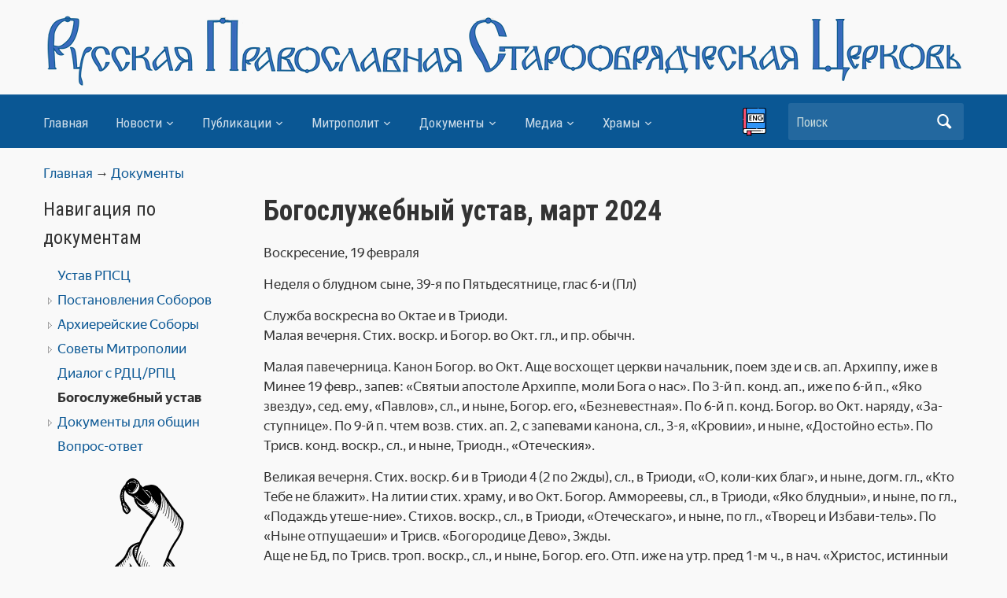

--- FILE ---
content_type: text/html; charset=UTF-8
request_url: https://rpsc.ru/docs/ustav/march/
body_size: 45239
content:
<!DOCTYPE html>
<html dir="ltr" lang="ru-RU" prefix="og: https://ogp.me/ns#">

<head>
	<meta charset="UTF-8" />
	<meta name="viewport" content="width=device-width, initial-scale=1">
	<link rel="shortcut icon" href="/favicon.ico" type="image/x-icon">
	
	<link rel="pingback" href="https://rpsc.ru/xmlrpc.php" />
	
<script type="text/javascript" >
   (function(m,e,t,r,i,k,a){m[i]=m[i]||function(){(m[i].a=m[i].a||[]).push(arguments)};
   m[i].l=1*new Date();k=e.createElement(t),a=e.getElementsByTagName(t)[0],k.async=1,k.src=r,a.parentNode.insertBefore(k,a)})
   (window, document, "script", "https://mc.yandex.ru/metrika/tag.js", "ym");

   ym(84911782, "init", {
        clickmap:true,
        trackLinks:true,
        accurateTrackBounce:true,
        webvisor:true,
        trackHash:true
   });
</script>
<noscript><div><img src="https://mc.yandex.ru/watch/84911782" style="position:absolute; left:-9999px;" alt="" /></div></noscript>


	<title>Богослужебный устав, март 2024 | Русская Православная Старообрядческая Церковь</title>
	<style>img:is([sizes="auto" i], [sizes^="auto," i]) { contain-intrinsic-size: 3000px 1500px }</style>
	
		
		<meta name="description" content="﻿﻿﻿﻿Воскресение, 19 февраля Неделя о блудном сыне, 39-я по Пятьдесятнице, глас 6-и (Пл) Служба воскресна во Октае и в Триоди. Малая вечерня. Стих. воскр. и Богор. во Окт. гл., и пр. обычн. Малая павечерница. Канон Богор. во Окт. Аще восхощет церкви начальник, поем зде и св. ап. Архиппу, иже в Минее 19 февр., запев: «Святыи" />
		<meta name="robots" content="max-image-preview:large" />
		<link rel="canonical" href="https://rpsc.ru/docs/ustav/march/" />
		<meta name="generator" content="All in One SEO (AIOSEO) 4.5.7.3" />
		<meta property="og:locale" content="ru_RU" />
		<meta property="og:site_name" content="Русская православная старообрядческая Церковь" />
		<meta property="og:type" content="article" />
		<meta property="og:title" content="Богослужебный устав, март 2024 | Русская Православная Старообрядческая Церковь" />
		<meta property="og:description" content="﻿﻿﻿﻿Воскресение, 19 февраля Неделя о блудном сыне, 39-я по Пятьдесятнице, глас 6-и (Пл) Служба воскресна во Октае и в Триоди. Малая вечерня. Стих. воскр. и Богор. во Окт. гл., и пр. обычн. Малая павечерница. Канон Богор. во Окт. Аще восхощет церкви начальник, поем зде и св. ап. Архиппу, иже в Минее 19 февр., запев: «Святыи" />
		<meta property="og:url" content="https://rpsc.ru/docs/ustav/march/" />
		<meta property="og:image" content="https://rpsc.ru/wp-content/uploads/2018/07/logo-var-main.png" />
		<meta property="og:image:secure_url" content="https://rpsc.ru/wp-content/uploads/2018/07/logo-var-main.png" />
		<meta property="og:image:width" content="1170" />
		<meta property="og:image:height" content="425" />
		<meta property="article:published_time" content="2020-03-01T09:12:32+00:00" />
		<meta property="article:modified_time" content="2024-03-29T03:34:24+00:00" />
		<meta name="twitter:card" content="summary" />
		<meta name="twitter:title" content="Богослужебный устав, март 2024 | Русская Православная Старообрядческая Церковь" />
		<meta name="twitter:description" content="﻿﻿﻿﻿Воскресение, 19 февраля Неделя о блудном сыне, 39-я по Пятьдесятнице, глас 6-и (Пл) Служба воскресна во Октае и в Триоди. Малая вечерня. Стих. воскр. и Богор. во Окт. гл., и пр. обычн. Малая павечерница. Канон Богор. во Окт. Аще восхощет церкви начальник, поем зде и св. ап. Архиппу, иже в Минее 19 февр., запев: «Святыи" />
		<meta name="twitter:image" content="https://rpsc.ru/wp-content/uploads/2018/07/logo-var-main.png" />
		<script type="application/ld+json" class="aioseo-schema">
			{"@context":"https:\/\/schema.org","@graph":[{"@type":"BreadcrumbList","@id":"https:\/\/rpsc.ru\/docs\/ustav\/march\/#breadcrumblist","itemListElement":[{"@type":"ListItem","@id":"https:\/\/rpsc.ru\/#listItem","position":1,"name":"\u0413\u043b\u0430\u0432\u043d\u0430\u044f \u0441\u0442\u0440\u0430\u043d\u0438\u0446\u0430","item":"https:\/\/rpsc.ru\/","nextItem":"https:\/\/rpsc.ru\/docs\/ustav\/#listItem"},{"@type":"ListItem","@id":"https:\/\/rpsc.ru\/docs\/ustav\/#listItem","position":2,"name":"\u0411\u043e\u0433\u043e\u0441\u043b\u0443\u0436\u0435\u0431\u043d\u044b\u0439 \u0443\u0441\u0442\u0430\u0432","item":"https:\/\/rpsc.ru\/docs\/ustav\/","nextItem":"https:\/\/rpsc.ru\/docs\/ustav\/march\/#listItem","previousItem":"https:\/\/rpsc.ru\/#listItem"},{"@type":"ListItem","@id":"https:\/\/rpsc.ru\/docs\/ustav\/march\/#listItem","position":3,"name":"\u0411\u043e\u0433\u043e\u0441\u043b\u0443\u0436\u0435\u0431\u043d\u044b\u0439 \u0443\u0441\u0442\u0430\u0432, \u043c\u0430\u0440\u0442 2024","previousItem":"https:\/\/rpsc.ru\/docs\/ustav\/#listItem"}]},{"@type":"Organization","@id":"https:\/\/rpsc.ru\/#organization","name":"\u0420\u0443\u0441\u0441\u043a\u0430\u044f \u041f\u0440\u0430\u0432\u043e\u0441\u043b\u0430\u0432\u043d\u0430\u044f \u0421\u0442\u0430\u0440\u043e\u043e\u0431\u0440\u044f\u0434\u0447\u0435\u0441\u043a\u0430\u044f \u0426\u0435\u0440\u043a\u043e\u0432\u044c","url":"https:\/\/rpsc.ru\/"},{"@type":"WebPage","@id":"https:\/\/rpsc.ru\/docs\/ustav\/march\/#webpage","url":"https:\/\/rpsc.ru\/docs\/ustav\/march\/","name":"\u0411\u043e\u0433\u043e\u0441\u043b\u0443\u0436\u0435\u0431\u043d\u044b\u0439 \u0443\u0441\u0442\u0430\u0432, \u043c\u0430\u0440\u0442 2024 | \u0420\u0443\u0441\u0441\u043a\u0430\u044f \u041f\u0440\u0430\u0432\u043e\u0441\u043b\u0430\u0432\u043d\u0430\u044f \u0421\u0442\u0430\u0440\u043e\u043e\u0431\u0440\u044f\u0434\u0447\u0435\u0441\u043a\u0430\u044f \u0426\u0435\u0440\u043a\u043e\u0432\u044c","description":"\ufeff\ufeff\ufeff\ufeff\u0412\u043e\u0441\u043a\u0440\u0435\u0441\u0435\u043d\u0438\u0435, 19 \u0444\u0435\u0432\u0440\u0430\u043b\u044f \u041d\u0435\u0434\u0435\u043b\u044f \u043e \u0431\u043b\u0443\u0434\u043d\u043e\u043c \u0441\u044b\u043d\u0435, 39-\u044f \u043f\u043e \u041f\u044f\u0442\u044c\u0434\u0435\u0441\u044f\u0442\u043d\u0438\u0446\u0435, \u0433\u043b\u0430\u0441 6-\u0438 (\u041f\u043b) \u0421\u043b\u0443\u0436\u0431\u0430 \u0432\u043e\u0441\u043a\u0440\u0435\u0441\u043d\u0430 \u0432\u043e \u041e\u043a\u0442\u0430\u0435 \u0438 \u0432 \u0422\u0440\u0438\u043e\u0434\u0438. \u041c\u0430\u043b\u0430\u044f \u0432\u0435\u0447\u0435\u0440\u043d\u044f. \u0421\u0442\u0438\u0445. \u0432\u043e\u0441\u043a\u0440. \u0438 \u0411\u043e\u0433\u043e\u0440. \u0432\u043e \u041e\u043a\u0442. \u0433\u043b., \u0438 \u043f\u0440. \u043e\u0431\u044b\u0447\u043d. \u041c\u0430\u043b\u0430\u044f \u043f\u0430\u0432\u0435\u0447\u0435\u0440\u043d\u0438\u0446\u0430. \u041a\u0430\u043d\u043e\u043d \u0411\u043e\u0433\u043e\u0440. \u0432\u043e \u041e\u043a\u0442. \u0410\u0449\u0435 \u0432\u043e\u0441\u0445\u043e\u0449\u0435\u0442 \u0446\u0435\u0440\u043a\u0432\u0438 \u043d\u0430\u0447\u0430\u043b\u044c\u043d\u0438\u043a, \u043f\u043e\u0435\u043c \u0437\u0434\u0435 \u0438 \u0441\u0432. \u0430\u043f. \u0410\u0440\u0445\u0438\u043f\u043f\u0443, \u0438\u0436\u0435 \u0432 \u041c\u0438\u043d\u0435\u0435 19 \u0444\u0435\u0432\u0440., \u0437\u0430\u043f\u0435\u0432: \u00ab\u0421\u0432\u044f\u0442\u044b\u0438","inLanguage":"ru-RU","isPartOf":{"@id":"https:\/\/rpsc.ru\/#website"},"breadcrumb":{"@id":"https:\/\/rpsc.ru\/docs\/ustav\/march\/#breadcrumblist"},"datePublished":"2020-03-01T12:12:32+03:00","dateModified":"2024-03-29T06:34:24+03:00"},{"@type":"WebSite","@id":"https:\/\/rpsc.ru\/#website","url":"https:\/\/rpsc.ru\/","name":"\u0420\u0443\u0441\u0441\u043a\u0430\u044f \u041f\u0440\u0430\u0432\u043e\u0441\u043b\u0430\u0432\u043d\u0430\u044f \u0421\u0442\u0430\u0440\u043e\u043e\u0431\u0440\u044f\u0434\u0447\u0435\u0441\u043a\u0430\u044f \u0426\u0435\u0440\u043a\u043e\u0432\u044c","description":"\u041e\u0444\u0438\u0446\u0438\u0430\u043b\u044c\u043d\u044b\u0439 \u0441\u0430\u0439\u0442 \u041c\u043e\u0441\u043a\u043e\u0432\u0441\u043a\u043e\u0439 \u043c\u0438\u0442\u0440\u043e\u043f\u043e\u043b\u0438\u0438","inLanguage":"ru-RU","publisher":{"@id":"https:\/\/rpsc.ru\/#organization"}}]}
		</script>
		

<link rel='dns-prefetch' href='//static.addtoany.com' />
<link rel='dns-prefetch' href='//fonts.googleapis.com' />
<link rel="alternate" type="application/rss+xml" title="Русская Православная Старообрядческая Церковь &raquo; Лента" href="https://rpsc.ru/feed/" />
<link rel="alternate" type="application/rss+xml" title="Русская Православная Старообрядческая Церковь &raquo; Лента комментариев" href="https://rpsc.ru/comments/feed/" />
<link rel='stylesheet' id='wp-block-library-css' href='https://rpsc.ru/wp-includes/css/dist/block-library/style.min.css?ver=6.8.2' type='text/css' media='all' />
<style id='classic-theme-styles-inline-css' type='text/css'>
/*! This file is auto-generated */
.wp-block-button__link{color:#fff;background-color:#32373c;border-radius:9999px;box-shadow:none;text-decoration:none;padding:calc(.667em + 2px) calc(1.333em + 2px);font-size:1.125em}.wp-block-file__button{background:#32373c;color:#fff;text-decoration:none}
</style>
<style id='collapsing-categories-style-inline-css' type='text/css'>


</style>
<link rel='stylesheet' id='wpzoom-social-icons-block-style-css' href='https://rpsc.ru/wp-content/plugins/social-icons-widget-by-wpzoom/block/dist/style-wpzoom-social-icons.css?ver=4.2.16' type='text/css' media='all' />
<style id='global-styles-inline-css' type='text/css'>
:root{--wp--preset--aspect-ratio--square: 1;--wp--preset--aspect-ratio--4-3: 4/3;--wp--preset--aspect-ratio--3-4: 3/4;--wp--preset--aspect-ratio--3-2: 3/2;--wp--preset--aspect-ratio--2-3: 2/3;--wp--preset--aspect-ratio--16-9: 16/9;--wp--preset--aspect-ratio--9-16: 9/16;--wp--preset--color--black: #000000;--wp--preset--color--cyan-bluish-gray: #abb8c3;--wp--preset--color--white: #ffffff;--wp--preset--color--pale-pink: #f78da7;--wp--preset--color--vivid-red: #cf2e2e;--wp--preset--color--luminous-vivid-orange: #ff6900;--wp--preset--color--luminous-vivid-amber: #fcb900;--wp--preset--color--light-green-cyan: #7bdcb5;--wp--preset--color--vivid-green-cyan: #00d084;--wp--preset--color--pale-cyan-blue: #8ed1fc;--wp--preset--color--vivid-cyan-blue: #0693e3;--wp--preset--color--vivid-purple: #9b51e0;--wp--preset--gradient--vivid-cyan-blue-to-vivid-purple: linear-gradient(135deg,rgba(6,147,227,1) 0%,rgb(155,81,224) 100%);--wp--preset--gradient--light-green-cyan-to-vivid-green-cyan: linear-gradient(135deg,rgb(122,220,180) 0%,rgb(0,208,130) 100%);--wp--preset--gradient--luminous-vivid-amber-to-luminous-vivid-orange: linear-gradient(135deg,rgba(252,185,0,1) 0%,rgba(255,105,0,1) 100%);--wp--preset--gradient--luminous-vivid-orange-to-vivid-red: linear-gradient(135deg,rgba(255,105,0,1) 0%,rgb(207,46,46) 100%);--wp--preset--gradient--very-light-gray-to-cyan-bluish-gray: linear-gradient(135deg,rgb(238,238,238) 0%,rgb(169,184,195) 100%);--wp--preset--gradient--cool-to-warm-spectrum: linear-gradient(135deg,rgb(74,234,220) 0%,rgb(151,120,209) 20%,rgb(207,42,186) 40%,rgb(238,44,130) 60%,rgb(251,105,98) 80%,rgb(254,248,76) 100%);--wp--preset--gradient--blush-light-purple: linear-gradient(135deg,rgb(255,206,236) 0%,rgb(152,150,240) 100%);--wp--preset--gradient--blush-bordeaux: linear-gradient(135deg,rgb(254,205,165) 0%,rgb(254,45,45) 50%,rgb(107,0,62) 100%);--wp--preset--gradient--luminous-dusk: linear-gradient(135deg,rgb(255,203,112) 0%,rgb(199,81,192) 50%,rgb(65,88,208) 100%);--wp--preset--gradient--pale-ocean: linear-gradient(135deg,rgb(255,245,203) 0%,rgb(182,227,212) 50%,rgb(51,167,181) 100%);--wp--preset--gradient--electric-grass: linear-gradient(135deg,rgb(202,248,128) 0%,rgb(113,206,126) 100%);--wp--preset--gradient--midnight: linear-gradient(135deg,rgb(2,3,129) 0%,rgb(40,116,252) 100%);--wp--preset--font-size--small: 13px;--wp--preset--font-size--medium: 20px;--wp--preset--font-size--large: 36px;--wp--preset--font-size--x-large: 42px;--wp--preset--spacing--20: 0.44rem;--wp--preset--spacing--30: 0.67rem;--wp--preset--spacing--40: 1rem;--wp--preset--spacing--50: 1.5rem;--wp--preset--spacing--60: 2.25rem;--wp--preset--spacing--70: 3.38rem;--wp--preset--spacing--80: 5.06rem;--wp--preset--shadow--natural: 6px 6px 9px rgba(0, 0, 0, 0.2);--wp--preset--shadow--deep: 12px 12px 50px rgba(0, 0, 0, 0.4);--wp--preset--shadow--sharp: 6px 6px 0px rgba(0, 0, 0, 0.2);--wp--preset--shadow--outlined: 6px 6px 0px -3px rgba(255, 255, 255, 1), 6px 6px rgba(0, 0, 0, 1);--wp--preset--shadow--crisp: 6px 6px 0px rgba(0, 0, 0, 1);}:where(.is-layout-flex){gap: 0.5em;}:where(.is-layout-grid){gap: 0.5em;}body .is-layout-flex{display: flex;}.is-layout-flex{flex-wrap: wrap;align-items: center;}.is-layout-flex > :is(*, div){margin: 0;}body .is-layout-grid{display: grid;}.is-layout-grid > :is(*, div){margin: 0;}:where(.wp-block-columns.is-layout-flex){gap: 2em;}:where(.wp-block-columns.is-layout-grid){gap: 2em;}:where(.wp-block-post-template.is-layout-flex){gap: 1.25em;}:where(.wp-block-post-template.is-layout-grid){gap: 1.25em;}.has-black-color{color: var(--wp--preset--color--black) !important;}.has-cyan-bluish-gray-color{color: var(--wp--preset--color--cyan-bluish-gray) !important;}.has-white-color{color: var(--wp--preset--color--white) !important;}.has-pale-pink-color{color: var(--wp--preset--color--pale-pink) !important;}.has-vivid-red-color{color: var(--wp--preset--color--vivid-red) !important;}.has-luminous-vivid-orange-color{color: var(--wp--preset--color--luminous-vivid-orange) !important;}.has-luminous-vivid-amber-color{color: var(--wp--preset--color--luminous-vivid-amber) !important;}.has-light-green-cyan-color{color: var(--wp--preset--color--light-green-cyan) !important;}.has-vivid-green-cyan-color{color: var(--wp--preset--color--vivid-green-cyan) !important;}.has-pale-cyan-blue-color{color: var(--wp--preset--color--pale-cyan-blue) !important;}.has-vivid-cyan-blue-color{color: var(--wp--preset--color--vivid-cyan-blue) !important;}.has-vivid-purple-color{color: var(--wp--preset--color--vivid-purple) !important;}.has-black-background-color{background-color: var(--wp--preset--color--black) !important;}.has-cyan-bluish-gray-background-color{background-color: var(--wp--preset--color--cyan-bluish-gray) !important;}.has-white-background-color{background-color: var(--wp--preset--color--white) !important;}.has-pale-pink-background-color{background-color: var(--wp--preset--color--pale-pink) !important;}.has-vivid-red-background-color{background-color: var(--wp--preset--color--vivid-red) !important;}.has-luminous-vivid-orange-background-color{background-color: var(--wp--preset--color--luminous-vivid-orange) !important;}.has-luminous-vivid-amber-background-color{background-color: var(--wp--preset--color--luminous-vivid-amber) !important;}.has-light-green-cyan-background-color{background-color: var(--wp--preset--color--light-green-cyan) !important;}.has-vivid-green-cyan-background-color{background-color: var(--wp--preset--color--vivid-green-cyan) !important;}.has-pale-cyan-blue-background-color{background-color: var(--wp--preset--color--pale-cyan-blue) !important;}.has-vivid-cyan-blue-background-color{background-color: var(--wp--preset--color--vivid-cyan-blue) !important;}.has-vivid-purple-background-color{background-color: var(--wp--preset--color--vivid-purple) !important;}.has-black-border-color{border-color: var(--wp--preset--color--black) !important;}.has-cyan-bluish-gray-border-color{border-color: var(--wp--preset--color--cyan-bluish-gray) !important;}.has-white-border-color{border-color: var(--wp--preset--color--white) !important;}.has-pale-pink-border-color{border-color: var(--wp--preset--color--pale-pink) !important;}.has-vivid-red-border-color{border-color: var(--wp--preset--color--vivid-red) !important;}.has-luminous-vivid-orange-border-color{border-color: var(--wp--preset--color--luminous-vivid-orange) !important;}.has-luminous-vivid-amber-border-color{border-color: var(--wp--preset--color--luminous-vivid-amber) !important;}.has-light-green-cyan-border-color{border-color: var(--wp--preset--color--light-green-cyan) !important;}.has-vivid-green-cyan-border-color{border-color: var(--wp--preset--color--vivid-green-cyan) !important;}.has-pale-cyan-blue-border-color{border-color: var(--wp--preset--color--pale-cyan-blue) !important;}.has-vivid-cyan-blue-border-color{border-color: var(--wp--preset--color--vivid-cyan-blue) !important;}.has-vivid-purple-border-color{border-color: var(--wp--preset--color--vivid-purple) !important;}.has-vivid-cyan-blue-to-vivid-purple-gradient-background{background: var(--wp--preset--gradient--vivid-cyan-blue-to-vivid-purple) !important;}.has-light-green-cyan-to-vivid-green-cyan-gradient-background{background: var(--wp--preset--gradient--light-green-cyan-to-vivid-green-cyan) !important;}.has-luminous-vivid-amber-to-luminous-vivid-orange-gradient-background{background: var(--wp--preset--gradient--luminous-vivid-amber-to-luminous-vivid-orange) !important;}.has-luminous-vivid-orange-to-vivid-red-gradient-background{background: var(--wp--preset--gradient--luminous-vivid-orange-to-vivid-red) !important;}.has-very-light-gray-to-cyan-bluish-gray-gradient-background{background: var(--wp--preset--gradient--very-light-gray-to-cyan-bluish-gray) !important;}.has-cool-to-warm-spectrum-gradient-background{background: var(--wp--preset--gradient--cool-to-warm-spectrum) !important;}.has-blush-light-purple-gradient-background{background: var(--wp--preset--gradient--blush-light-purple) !important;}.has-blush-bordeaux-gradient-background{background: var(--wp--preset--gradient--blush-bordeaux) !important;}.has-luminous-dusk-gradient-background{background: var(--wp--preset--gradient--luminous-dusk) !important;}.has-pale-ocean-gradient-background{background: var(--wp--preset--gradient--pale-ocean) !important;}.has-electric-grass-gradient-background{background: var(--wp--preset--gradient--electric-grass) !important;}.has-midnight-gradient-background{background: var(--wp--preset--gradient--midnight) !important;}.has-small-font-size{font-size: var(--wp--preset--font-size--small) !important;}.has-medium-font-size{font-size: var(--wp--preset--font-size--medium) !important;}.has-large-font-size{font-size: var(--wp--preset--font-size--large) !important;}.has-x-large-font-size{font-size: var(--wp--preset--font-size--x-large) !important;}
:where(.wp-block-post-template.is-layout-flex){gap: 1.25em;}:where(.wp-block-post-template.is-layout-grid){gap: 1.25em;}
:where(.wp-block-columns.is-layout-flex){gap: 2em;}:where(.wp-block-columns.is-layout-grid){gap: 2em;}
:root :where(.wp-block-pullquote){font-size: 1.5em;line-height: 1.6;}
</style>
<link rel='stylesheet' id='lbwps-styles-photoswipe5-main-css' href='https://rpsc.ru/wp-content/plugins/lightbox-photoswipe/assets/ps5/styles/main.css?ver=5.1.7' type='text/css' media='all' />
<link rel='stylesheet' id='my-front-css' href='https://rpsc.ru/wp-content/plugins/mytypes/front.css?ver=6.8.2' type='text/css' media='all' />
<link rel='stylesheet' id='wp-pagenavi-css' href='https://rpsc.ru/wp-content/plugins/wp-pagenavi/pagenavi-css.css?ver=2.70' type='text/css' media='all' />
<link rel='stylesheet' id='academica-style-css' href='https://rpsc.ru/wp-content/themes/academica/style.css?ver=6.8.2' type='text/css' media='all' />
<link rel='stylesheet' id='academica-owlmainstyle-css' href='https://rpsc.ru/wp-content/themes/academica/css/owl.carousel.min.css?ver=6.8.2' type='text/css' media='all' />
<link rel='stylesheet' id='academica-owlthemestyle-css' href='https://rpsc.ru/wp-content/themes/academica/css/owl.theme.default.min.css?ver=6.8.2' type='text/css' media='all' />
<link rel='stylesheet' id='academica-style-mobile-css' href='https://rpsc.ru/wp-content/themes/academica/media-queries.css?ver=1.0' type='text/css' media='all' />
<link rel='stylesheet' id='academica-google-font-default-css' href='//fonts.googleapis.com/css?family=Open+Sans%3A400%2C700%7CRoboto+Condensed%3A400%2C700&#038;subset=latin%2Ccyrillic-ext%2Cgreek-ext&#038;ver=6.8.2' type='text/css' media='all' />
<link rel='stylesheet' id='dashicons-css' href='https://rpsc.ru/wp-includes/css/dashicons.min.css?ver=6.8.2' type='text/css' media='all' />
<link rel='stylesheet' id='wpzoom-social-icons-socicon-css' href='https://rpsc.ru/wp-content/plugins/social-icons-widget-by-wpzoom/assets/css/wpzoom-socicon.css?ver=1709214967' type='text/css' media='all' />
<link rel='stylesheet' id='wpzoom-social-icons-genericons-css' href='https://rpsc.ru/wp-content/plugins/social-icons-widget-by-wpzoom/assets/css/genericons.css?ver=1709214967' type='text/css' media='all' />
<link rel='stylesheet' id='wpzoom-social-icons-academicons-css' href='https://rpsc.ru/wp-content/plugins/social-icons-widget-by-wpzoom/assets/css/academicons.min.css?ver=1709214967' type='text/css' media='all' />
<link rel='stylesheet' id='wpzoom-social-icons-font-awesome-3-css' href='https://rpsc.ru/wp-content/plugins/social-icons-widget-by-wpzoom/assets/css/font-awesome-3.min.css?ver=1709214967' type='text/css' media='all' />
<link rel='stylesheet' id='wpzoom-social-icons-styles-css' href='https://rpsc.ru/wp-content/plugins/social-icons-widget-by-wpzoom/assets/css/wpzoom-social-icons-styles.css?ver=1709214967' type='text/css' media='all' />
<link rel='stylesheet' id='wpb_wmca_accordion_style-css' href='https://rpsc.ru/wp-content/plugins/wpb-accordion-menu-or-category/assets/css/wpb_wmca_style.css?ver=1.0' type='text/css' media='all' />
<link rel='stylesheet' id='addtoany-css' href='https://rpsc.ru/wp-content/plugins/add-to-any/addtoany.min.css?ver=1.16' type='text/css' media='all' />
<link rel='preload' as='font'  id='wpzoom-social-icons-font-academicons-woff2-css' href='https://rpsc.ru/wp-content/plugins/social-icons-widget-by-wpzoom/assets/font/academicons.woff2?v=1.9.2'  type='font/woff2' crossorigin />
<link rel='preload' as='font'  id='wpzoom-social-icons-font-fontawesome-3-woff2-css' href='https://rpsc.ru/wp-content/plugins/social-icons-widget-by-wpzoom/assets/font/fontawesome-webfont.woff2?v=4.7.0'  type='font/woff2' crossorigin />
<link rel='preload' as='font'  id='wpzoom-social-icons-font-genericons-woff-css' href='https://rpsc.ru/wp-content/plugins/social-icons-widget-by-wpzoom/assets/font/Genericons.woff'  type='font/woff' crossorigin />
<link rel='preload' as='font'  id='wpzoom-social-icons-font-socicon-woff2-css' href='https://rpsc.ru/wp-content/plugins/social-icons-widget-by-wpzoom/assets/font/socicon.woff2?v=4.2.16'  type='font/woff2' crossorigin />
<link rel='stylesheet' id='wp-advanced-rp-css-css' href='https://rpsc.ru/wp-content/plugins/advanced-recent-posts-widget/css/advanced-recent-posts-widget.css?ver=6.8.2' type='text/css' media='all' />
<script type="text/javascript" src="https://rpsc.ru/wp-includes/js/jquery/jquery.min.js?ver=3.7.1" id="jquery-core-js"></script>
<script type="text/javascript" id="addtoany-core-js-before">
/* <![CDATA[ */
window.a2a_config=window.a2a_config||{};a2a_config.callbacks=[];a2a_config.overlays=[];a2a_config.templates={};a2a_localize = {
	Share: "Отправить",
	Save: "Сохранить",
	Subscribe: "Подписаться",
	Email: "E-mail",
	Bookmark: "В закладки!",
	ShowAll: "Показать все",
	ShowLess: "Показать остальное",
	FindServices: "Найти сервис(ы)",
	FindAnyServiceToAddTo: "Найти сервис и добавить",
	PoweredBy: "Работает на",
	ShareViaEmail: "Поделиться по электронной почте",
	SubscribeViaEmail: "Подписаться по электронной почте",
	BookmarkInYourBrowser: "Добавить в закладки",
	BookmarkInstructions: "Нажмите Ctrl+D или \u2318+D, чтобы добавить страницу в закладки",
	AddToYourFavorites: "Добавить в Избранное",
	SendFromWebOrProgram: "Отправлять с любого email-адреса или email-программы",
	EmailProgram: "Почтовая программа",
	More: "Подробнее&#8230;",
	ThanksForSharing: "Спасибо, что поделились!",
	ThanksForFollowing: "Спасибо за подписку!"
};
/* ]]> */
</script>
<script type="text/javascript" async src="https://static.addtoany.com/menu/page.js" id="addtoany-core-js"></script>
<script type="text/javascript" async src="https://rpsc.ru/wp-content/plugins/add-to-any/addtoany.min.js?ver=1.1" id="addtoany-jquery-js"></script>
<script type="text/javascript" src="https://rpsc.ru/wp-content/plugins/mytypes/sizzle.js?ver=6.8.2" id="sizzle-js"></script>
<script type="text/javascript" src="https://rpsc.ru/wp-content/plugins/mytypes/jquery-ui-users.js?ver=6.8.2" id="jquery-ui-users-js"></script>
<script type="text/javascript" src="https://rpsc.ru/wp-content/plugins/video_player/flowplayer-3.2.12.min.js?ver=6.8.2" id="flowplayer-js"></script>
<script type="text/javascript" src="https://rpsc.ru/wp-content/themes/academica/js/jquery.hash-tabs.min.js" id="hashtabs-js"></script>
<script type="text/javascript" src="https://rpsc.ru/wp-content/themes/academica/js/imagesloaded.pkgd.min.js" id="imgsldd-js"></script>
<script type="text/javascript" src="https://rpsc.ru/wp-content/themes/academica/js/owl.carousel.min.js" id="owljs-js"></script>
<script type="text/javascript" src="https://rpsc.ru/wp-content/themes/academica/js/masonry.pkgd.min.js" id="msnr-js"></script>
<script type="text/javascript" id="dtree-js-extra">
/* <![CDATA[ */
var WPdTreeSettings = {"animate":"1","duration":"250","imgurl":"https:\/\/rpsc.ru\/wp-content\/plugins\/wp-dtree-30\/"};
/* ]]> */
</script>
<script type="text/javascript" src="https://rpsc.ru/wp-content/plugins/wp-dtree-30/wp-dtree.js?ver=4.4.3.2" id="dtree-js"></script>
<link rel="https://api.w.org/" href="https://rpsc.ru/wp-json/" /><link rel="alternate" title="oEmbed (JSON)" type="application/json+oembed" href="https://rpsc.ru/wp-json/oembed/1.0/embed?url=https%3A%2F%2Frpsc.ru%2Fdocs%2Fustav%2Fmarch%2F" />
<link rel="alternate" title="oEmbed (XML)" type="text/xml+oembed" href="https://rpsc.ru/wp-json/oembed/1.0/embed?url=https%3A%2F%2Frpsc.ru%2Fdocs%2Fustav%2Fmarch%2F&#038;format=xml" />

                <script>
                    document.documentElement.classList.add("leyka-js");
                </script>
                <style>
                    :root {
                        --color-main: 		#1db318;
                        --color-main-dark: 	#1aa316;
                        --color-main-light: #acebaa;
                    }
                </style>

                <meta name="generator" content="Elementor 3.19.4; features: e_optimized_assets_loading, e_optimized_css_loading, additional_custom_breakpoints, block_editor_assets_optimize, e_image_loading_optimization; settings: css_print_method-external, google_font-enabled, font_display-auto">
	<style type="text/css">
			#site-title,
		#site-description {
			/*position: absolute !important;*/
			clip: rect(1px 1px 1px 1px); /* IE6, IE7 */
			clip: rect(1px, 1px, 1px, 1px);
		}
		#site-description {display:none;}
		</style>
	<style type="text/css" id="custom-background-css">
body.custom-background { background-color: #f9f9f9; }
</style>
	
    <style type="text/css">

        #header, .navbar-nav ul {background-color:#f9f9f9;
}
    </style>

    
</head>

<body class="wp-singular docs-template-default single single-docs postid-24802 custom-background wp-theme-academica column-double elementor-default elementor-kit-39726">

	
	<div id="header" class="clearfix" >

		
			<div class="inner-wrap">

				<div id="logo" class="logo-center">
					
						<a href="https://rpsc.ru" rel="home">
							<img fetchpriority="high" src="/wp-content/themes/academica/images/logo-var-main-short.png" alt="/wp-content/themes/academica/images/logo-var-main.png" width="1170" height="100">
						</a>
					
					<p id="site-description">Официальный сайт Московской митрополии</p>
				</div>

			</div>

			<div id="main-nav">

				<div class="inner-wrap">

					<nav class="main-navbar" role="navigation">

	                    <div class="navbar-header">
	                        
	                           <a class="navbar-toggle" href="#menu-main-slide">
	                               <span class="icon-bar"></span>
	                               <span class="icon-bar"></span>
	                               <span class="icon-bar"></span>
	                           </a>


	                           <div id="menu-main-slide" class="menu-main-container"><ul id="menu-main" class="menu"><li id="menu-item-8076" class="menu-item menu-item-type-custom menu-item-object-custom menu-item-8076"><a href="/">Главная</a></li>
<li id="menu-item-8077" class="menu-item menu-item-type-taxonomy menu-item-object-category menu-item-has-children menu-item-8077"><a href="https://rpsc.ru/news/">Новости</a>
<ul class="sub-menu">
	<li id="menu-item-18169" class="menu-item menu-item-type-taxonomy menu-item-object-category menu-item-18169"><a href="https://rpsc.ru/news/mitropoliya/">Московская Митрополия</a></li>
	<li id="menu-item-18170" class="menu-item menu-item-type-taxonomy menu-item-object-category menu-item-18170"><a href="https://rpsc.ru/news/regional/">Новости общин</a></li>
	<li id="menu-item-18171" class="menu-item menu-item-type-taxonomy menu-item-object-category menu-item-18171"><a href="https://rpsc.ru/news/culture/">Культура, наука, искусство</a></li>
	<li id="menu-item-18173" class="menu-item menu-item-type-taxonomy menu-item-object-category menu-item-18173"><a href="https://rpsc.ru/news/gos/">Государство и общество</a></li>
	<li id="menu-item-18172" class="menu-item menu-item-type-taxonomy menu-item-object-category menu-item-18172"><a href="https://rpsc.ru/news/future/">Предстоящие события</a></li>
</ul>
</li>
<li id="menu-item-18174" class="menu-item menu-item-type-taxonomy menu-item-object-category menu-item-has-children menu-item-18174"><a href="https://rpsc.ru/publications/">Публикации</a>
<ul class="sub-menu">
	<li id="menu-item-18366" class="menu-item menu-item-type-taxonomy menu-item-object-category menu-item-18366"><a href="https://rpsc.ru/publications/history/">История старообрядчества</a></li>
	<li id="menu-item-18844" class="menu-item menu-item-type-taxonomy menu-item-object-category menu-item-18844"><a href="https://rpsc.ru/publications/mir/">Церковь и мир</a></li>
	<li id="menu-item-18367" class="menu-item menu-item-type-taxonomy menu-item-object-category menu-item-18367"><a href="https://rpsc.ru/publications/person/">Персоналии</a></li>
	<li id="menu-item-18365" class="menu-item menu-item-type-taxonomy menu-item-object-category menu-item-18365"><a href="https://rpsc.ru/publications/repression/">Жертвы репрессий</a></li>
	<li id="menu-item-18368" class="menu-item menu-item-type-taxonomy menu-item-object-category menu-item-18368"><a href="https://rpsc.ru/publications/war/">Старообрядчество и ВОВ</a></li>
	<li id="menu-item-20555" class="menu-item menu-item-type-taxonomy menu-item-object-category menu-item-20555"><a href="https://rpsc.ru/publications/abroad/">Старообрядцы за рубежом</a></li>
	<li id="menu-item-20554" class="menu-item menu-item-type-taxonomy menu-item-object-category menu-item-20554"><a href="https://rpsc.ru/publications/bogoslovie/">Наука и вера</a></li>
	<li id="menu-item-27763" class="menu-item menu-item-type-taxonomy menu-item-object-category menu-item-27763"><a href="https://rpsc.ru/publications/tradition/">Традиции</a></li>
</ul>
</li>
<li id="menu-item-17798" class="menu-item menu-item-type-taxonomy menu-item-object-category menu-item-has-children menu-item-17798"><a href="https://rpsc.ru/kornily/">Митрополит</a>
<ul class="sub-menu">
	<li id="menu-item-18168" class="menu-item menu-item-type-taxonomy menu-item-object-category menu-item-18168"><a href="https://rpsc.ru/kornily/propoved/">Проповеди</a></li>
	<li id="menu-item-8085" class="menu-item menu-item-type-post_type menu-item-object-page menu-item-8085"><a href="https://rpsc.ru/biografiya_kornily/">Биография</a></li>
	<li id="menu-item-18166" class="menu-item menu-item-type-taxonomy menu-item-object-category menu-item-18166"><a href="https://rpsc.ru/kornily/gratters/">Поздравления</a></li>
	<li id="menu-item-18165" class="menu-item menu-item-type-taxonomy menu-item-object-category menu-item-18165"><a href="https://rpsc.ru/kornily/report/">Доклады и выступления</a></li>
	<li id="menu-item-18167" class="menu-item menu-item-type-taxonomy menu-item-object-category menu-item-18167"><a href="https://rpsc.ru/kornily/interview/">Интервью</a></li>
	<li id="menu-item-18845" class="menu-item menu-item-type-taxonomy menu-item-object-category menu-item-18845"><a href="https://rpsc.ru/kornily/letters/">Письма</a></li>
</ul>
</li>
<li id="menu-item-8090" class="menu-item menu-item-type-custom menu-item-object-custom menu-item-has-children menu-item-8090"><a href="/docs/">Документы</a>
<ul class="sub-menu">
	<li id="menu-item-18729" class="menu-item menu-item-type-post_type menu-item-object-docs menu-item-18729"><a href="https://rpsc.ru/docs/ustav_rpsc/">Устав РПСЦ</a></li>
	<li id="menu-item-24773" class="menu-item menu-item-type-post_type menu-item-object-docs menu-item-24773"><a href="https://rpsc.ru/docs/sobory/">Постановления Cоборов</a></li>
	<li id="menu-item-38347" class="menu-item menu-item-type-post_type menu-item-object-docs menu-item-38347"><a href="https://rpsc.ru/docs/arh-sobor/">Архиерейские Соборы</a></li>
	<li id="menu-item-24777" class="menu-item menu-item-type-post_type menu-item-object-docs menu-item-24777"><a href="https://rpsc.ru/docs/sovet_mitropolii/">Советы Митрополии</a></li>
	<li id="menu-item-25285" class="menu-item menu-item-type-post_type menu-item-object-docs menu-item-25285"><a href="https://rpsc.ru/docs/dialog/">Диалог с РДЦ/РПЦ</a></li>
	<li id="menu-item-23180" class="menu-item menu-item-type-post_type menu-item-object-docs current-docs-ancestor menu-item-23180"><a href="https://rpsc.ru/docs/ustav/">Богослужебный устав</a></li>
	<li id="menu-item-25283" class="menu-item menu-item-type-post_type menu-item-object-docs menu-item-25283"><a href="https://rpsc.ru/docs/commune/">Документы для общин</a></li>
</ul>
</li>
<li id="menu-item-27851" class="menu-item menu-item-type-post_type menu-item-object-page menu-item-has-children menu-item-27851"><a href="https://rpsc.ru/archive/">Медиа</a>
<ul class="sub-menu">
	<li id="menu-item-27852" class="menu-item menu-item-type-custom menu-item-object-custom menu-item-27852"><a href="http://rpsc.ru/gallery/">Фото</a></li>
	<li id="menu-item-27853" class="menu-item menu-item-type-custom menu-item-object-custom menu-item-27853"><a href="http://rpsc.ru/video/">Видео</a></li>
	<li id="menu-item-23849" class="menu-item menu-item-type-post_type_archive menu-item-object-question menu-item-23849"><a href="https://rpsc.ru/question/">Вопрос-ответ</a></li>
</ul>
</li>
<li id="menu-item-8101" class="menu-item menu-item-type-custom menu-item-object-custom menu-item-has-children menu-item-8101"><a href="/church/">Храмы</a>
<ul class="sub-menu">
	<li id="menu-item-46125" class="menu-item menu-item-type-custom menu-item-object-custom menu-item-46125"><a href="/church/">Список</a></li>
	<li id="menu-item-50235" class="menu-item menu-item-type-custom menu-item-object-custom menu-item-50235"><a href="https://yandex.ru/maps/?um=constructor%3Ab5c588d9459cce7278c4f253a665e01b8c13b785fe70eef1eb2fb497c9d3441c&#038;source=constructorLink">Карта</a></li>
</ul>
</li>
</ul></div>
	                    </div>


	                    <div id="navbar-main">

	                        <div class="menu-main-container"><ul id="menu-main-1" class="nav navbar-nav dropdown sf-menu"><li class="menu-item menu-item-type-custom menu-item-object-custom menu-item-8076"><a href="/">Главная</a></li>
<li class="menu-item menu-item-type-taxonomy menu-item-object-category menu-item-has-children menu-item-8077"><a href="https://rpsc.ru/news/">Новости</a>
<ul class="sub-menu">
	<li class="menu-item menu-item-type-taxonomy menu-item-object-category menu-item-18169"><a href="https://rpsc.ru/news/mitropoliya/">Московская Митрополия</a></li>
	<li class="menu-item menu-item-type-taxonomy menu-item-object-category menu-item-18170"><a href="https://rpsc.ru/news/regional/">Новости общин</a></li>
	<li class="menu-item menu-item-type-taxonomy menu-item-object-category menu-item-18171"><a href="https://rpsc.ru/news/culture/">Культура, наука, искусство</a></li>
	<li class="menu-item menu-item-type-taxonomy menu-item-object-category menu-item-18173"><a href="https://rpsc.ru/news/gos/">Государство и общество</a></li>
	<li class="menu-item menu-item-type-taxonomy menu-item-object-category menu-item-18172"><a href="https://rpsc.ru/news/future/">Предстоящие события</a></li>
</ul>
</li>
<li class="menu-item menu-item-type-taxonomy menu-item-object-category menu-item-has-children menu-item-18174"><a href="https://rpsc.ru/publications/">Публикации</a>
<ul class="sub-menu">
	<li class="menu-item menu-item-type-taxonomy menu-item-object-category menu-item-18366"><a href="https://rpsc.ru/publications/history/">История старообрядчества</a></li>
	<li class="menu-item menu-item-type-taxonomy menu-item-object-category menu-item-18844"><a href="https://rpsc.ru/publications/mir/">Церковь и мир</a></li>
	<li class="menu-item menu-item-type-taxonomy menu-item-object-category menu-item-18367"><a href="https://rpsc.ru/publications/person/">Персоналии</a></li>
	<li class="menu-item menu-item-type-taxonomy menu-item-object-category menu-item-18365"><a href="https://rpsc.ru/publications/repression/">Жертвы репрессий</a></li>
	<li class="menu-item menu-item-type-taxonomy menu-item-object-category menu-item-18368"><a href="https://rpsc.ru/publications/war/">Старообрядчество и ВОВ</a></li>
	<li class="menu-item menu-item-type-taxonomy menu-item-object-category menu-item-20555"><a href="https://rpsc.ru/publications/abroad/">Старообрядцы за рубежом</a></li>
	<li class="menu-item menu-item-type-taxonomy menu-item-object-category menu-item-20554"><a href="https://rpsc.ru/publications/bogoslovie/">Наука и вера</a></li>
	<li class="menu-item menu-item-type-taxonomy menu-item-object-category menu-item-27763"><a href="https://rpsc.ru/publications/tradition/">Традиции</a></li>
</ul>
</li>
<li class="menu-item menu-item-type-taxonomy menu-item-object-category menu-item-has-children menu-item-17798"><a href="https://rpsc.ru/kornily/">Митрополит</a>
<ul class="sub-menu">
	<li class="menu-item menu-item-type-taxonomy menu-item-object-category menu-item-18168"><a href="https://rpsc.ru/kornily/propoved/">Проповеди</a></li>
	<li class="menu-item menu-item-type-post_type menu-item-object-page menu-item-8085"><a href="https://rpsc.ru/biografiya_kornily/">Биография</a></li>
	<li class="menu-item menu-item-type-taxonomy menu-item-object-category menu-item-18166"><a href="https://rpsc.ru/kornily/gratters/">Поздравления</a></li>
	<li class="menu-item menu-item-type-taxonomy menu-item-object-category menu-item-18165"><a href="https://rpsc.ru/kornily/report/">Доклады и выступления</a></li>
	<li class="menu-item menu-item-type-taxonomy menu-item-object-category menu-item-18167"><a href="https://rpsc.ru/kornily/interview/">Интервью</a></li>
	<li class="menu-item menu-item-type-taxonomy menu-item-object-category menu-item-18845"><a href="https://rpsc.ru/kornily/letters/">Письма</a></li>
</ul>
</li>
<li class="menu-item menu-item-type-custom menu-item-object-custom menu-item-has-children menu-item-8090"><a href="/docs/">Документы</a>
<ul class="sub-menu">
	<li class="menu-item menu-item-type-post_type menu-item-object-docs menu-item-18729"><a href="https://rpsc.ru/docs/ustav_rpsc/">Устав РПСЦ</a></li>
	<li class="menu-item menu-item-type-post_type menu-item-object-docs menu-item-24773"><a href="https://rpsc.ru/docs/sobory/">Постановления Cоборов</a></li>
	<li class="menu-item menu-item-type-post_type menu-item-object-docs menu-item-38347"><a href="https://rpsc.ru/docs/arh-sobor/">Архиерейские Соборы</a></li>
	<li class="menu-item menu-item-type-post_type menu-item-object-docs menu-item-24777"><a href="https://rpsc.ru/docs/sovet_mitropolii/">Советы Митрополии</a></li>
	<li class="menu-item menu-item-type-post_type menu-item-object-docs menu-item-25285"><a href="https://rpsc.ru/docs/dialog/">Диалог с РДЦ/РПЦ</a></li>
	<li class="menu-item menu-item-type-post_type menu-item-object-docs current-docs-ancestor menu-item-23180"><a href="https://rpsc.ru/docs/ustav/">Богослужебный устав</a></li>
	<li class="menu-item menu-item-type-post_type menu-item-object-docs menu-item-25283"><a href="https://rpsc.ru/docs/commune/">Документы для общин</a></li>
</ul>
</li>
<li class="menu-item menu-item-type-post_type menu-item-object-page menu-item-has-children menu-item-27851"><a href="https://rpsc.ru/archive/">Медиа</a>
<ul class="sub-menu">
	<li class="menu-item menu-item-type-custom menu-item-object-custom menu-item-27852"><a href="http://rpsc.ru/gallery/">Фото</a></li>
	<li class="menu-item menu-item-type-custom menu-item-object-custom menu-item-27853"><a href="http://rpsc.ru/video/">Видео</a></li>
	<li class="menu-item menu-item-type-post_type_archive menu-item-object-question menu-item-23849"><a href="https://rpsc.ru/question/">Вопрос-ответ</a></li>
</ul>
</li>
<li class="menu-item menu-item-type-custom menu-item-object-custom menu-item-has-children menu-item-8101"><a href="/church/">Храмы</a>
<ul class="sub-menu">
	<li class="menu-item menu-item-type-custom menu-item-object-custom menu-item-46125"><a href="/church/">Список</a></li>
	<li class="menu-item menu-item-type-custom menu-item-object-custom menu-item-50235"><a href="https://yandex.ru/maps/?um=constructor%3Ab5c588d9459cce7278c4f253a665e01b8c13b785fe70eef1eb2fb497c9d3441c&#038;source=constructorLink">Карта</a></li>
</ul>
</li>
</ul></div>

	                    </div>

	                </nav>

					<div id="search">
						<form method="get" id="searchform" action="https://rpsc.ru/">
	<label for="s" class="assistive-text hidden">Поиск</label>
	<input id="s" type="text" name="s" placeholder="Поиск">
	<button id="searchsubmit" name="submit" type="submit">Искать</button>
</form>					</div>
					<a href="http://en.rpsc.ru" class="lang-switch" title="Версия на английском"><img src="/wp-content/themes/academica/images/United-kingdom_29742.png" width="36" alt="Версия на английском"></a>				</div>

			</div>

				</div><style>#crumbs p > span:nth-last-child(1),#crumbs p >  span:nth-last-child(2){display:none;}</style>
<div class="wrap">
<div id="content" class="clearfix">

	
	<div class="column column-title">
		
<div id="crumbs"><p>
<span property="itemListElement" typeof="ListItem"><a property="item" typeof="WebPage" title="Русская Православная Старообрядческая Церковь." href="https://rpsc.ru" class="home"><span property="name">Главная</span></a><meta property="position" content="1"></span> <span>→</span> <span property="itemListElement" typeof="ListItem"><a property="item" typeof="WebPage" title="Документы." href="https://rpsc.ru/docs/" class="archive post-docs-archive"><span property="name">Документы</span></a><meta property="position" content="2"></span> <span>→</span> <span property="itemListElement" typeof="ListItem"><span property="name">Богослужебный устав, март 2024</span><meta property="position" content="3"></span></p></div>	</div>

		<div class="column column-narrow">
		<div id="wpdt-menu-widget-2" class="widget clearfix wpdt-menu"><h3 class="heading">Навигация по документам</h3><div class="dtree">
<script type='text/javascript'>
try{
if(document.getElementById && document.getElementById('oclinks_mnu1')){document.getElementById('oclinks_mnu1').style.display = 'block';}
var mnu1 = new wpdTree('mnu1', 'https://rpsc.ru/','0');
mnu1.config.useLines=0;
mnu1.config.useIcons=0;
mnu1.config.closeSameLevel=1;
mnu1.config.folderLinks=0;
mnu1.config.useSelection=0;
mnu1.a(0,'root','','','','','');
mnu1.a(18435,0,'Устав РПСЦ','','docs/ustav_rpsc/','','');
mnu1.a(18427,0,'Постановления Cоборов','','docs/sobory/','','');
mnu1.a(29252,18427,'2019 год','','docs/sobory/os2019/','','');
mnu1.a(21650,18427,'2018 год','','docs/sobory/os2018/','','');
mnu1.a(18484,18427,'2017 год','','docs/sobory/os2017/','','');
mnu1.a(18483,18427,'2016 год','','docs/sobory/os2016/','','');
mnu1.a(18482,18427,'2015 год','','docs/sobory/os2015/','','');
mnu1.a(18480,18427,'2014 год','','docs/sobory/os2014/','','');
mnu1.a(18479,18427,'2013 год','','docs/sobory/os2013/','','');
mnu1.a(18478,18427,'2012 год','','docs/sobory/os2012/','','');
mnu1.a(18477,18427,'2011 год','','docs/sobory/os2011/','','');
mnu1.a(18476,18427,'2010 год','','docs/sobory/os2010/','','');
mnu1.a(18474,18427,'2009 год','','docs/sobory/os2009/','','');
mnu1.a(18472,18427,'2008 год','','docs/sobory/os2008/','','');
mnu1.a(18470,18427,'2007 год','','docs/sobory/os2007/','','');
mnu1.a(18469,18427,'2006 год','','docs/sobory/os2006/','','');
mnu1.a(18467,18427,'2005 год','','docs/sobory/os2005/','','');
mnu1.a(18452,18427,'2004 год, октябрь','','docs/sobory/os2004_october/','','');
mnu1.a(18461,18427,'2004 год, февраль','','docs/sobory/os2004_february/','','');
mnu1.a(18465,18427,'2002 год','','docs/sobory/os2002/','','');
mnu1.a(18464,18427,'2001 год','','docs/sobory/os2001/','','');
mnu1.a(18451,18427,'2000 год','','docs/sobory/os2000/','','');
mnu1.a(18447,18427,'1999 год','','docs/sobory/os1999/','','');
mnu1.a(38345,0,'Архиерейские Соборы','','docs/arh-sobor/','','');
mnu1.a(38346,38345,'2021 год','','docs/arh-sobor/sobor-2021/','','');
mnu1.a(38350,38345,'2012 год','','docs/arh-sobor/sobor-2012/','','');
mnu1.a(38352,38345,'2011 год','','docs/arh-sobor/sobor-2011/','','');
mnu1.a(38354,38345,'2010 год','','docs/arh-sobor/sobor-2010/','','');
mnu1.a(38356,38345,'2004 год','','docs/arh-sobor/sobor-2004/','','');
mnu1.a(18456,0,'Советы Митрополии','','docs/sovet_mitropolii/','','');
mnu1.a(40919,18456,'2022 год, май','','docs/sovet_mitropolii/sm2022-may/','','');
mnu1.a(40918,18456,'2022 год, февраль','','docs/sovet_mitropolii/sm2022-february/','','');
mnu1.a(40917,18456,'2021 год, сентябрь','','docs/sovet_mitropolii/sm2021-september/','','');
mnu1.a(40916,18456,'2021 год, февраль','','docs/sovet_mitropolii/sm2021-februaty/','','');
mnu1.a(34046,18456,'2020 год, сентябрь','','docs/sovet_mitropolii/sm2020-september/','','');
mnu1.a(34047,18456,'2020 год, июнь','','docs/sovet_mitropolii/sm2020-june/','','');
mnu1.a(31602,18456,'2020 год, январь','','docs/sovet_mitropolii/sm2020-january/','','');
mnu1.a(28046,18456,'2019 год, сентябрь','','docs/sovet_mitropolii/sm2019_september/','','');
mnu1.a(28045,18456,'2019 год, май','','docs/sovet_mitropolii/sm2019_may/','','');
mnu1.a(24797,18456,'2019 год, февраль','','docs/sovet_mitropolii/sm2019_february/','','');
mnu1.a(20778,18456,'2018 год, сентябрь','','docs/sovet_mitropolii/sm2018_september/','','');
mnu1.a(18577,18456,'2018 год, январь-февраль','','docs/sovet_mitropolii/sm2018_january/','','');
mnu1.a(18574,18456,'2017 год, сентябрь','','docs/sovet_mitropolii/sm2017_september/','','');
mnu1.a(18575,18456,'2017 год, май','','docs/sovet_mitropolii/sm2017_may/','','');
mnu1.a(18576,18456,'2017 год, февраль','','docs/sovet_mitropolii/sm2017_february/','','');
mnu1.a(18571,18456,'2016 год, сентябрь','','docs/sovet_mitropolii/sm2016_september/','','');
mnu1.a(18572,18456,'2016 год, май','','docs/sovet_mitropolii/sm2016_may/','','');
mnu1.a(18573,18456,'2016 год, февраль','','docs/sovet_mitropolii/sm2016_february/','','');
mnu1.a(18570,18456,'2015 год, 2-3 сентября','','docs/sovet_mitropolii/sm2015_september/','','');
mnu1.a(18567,18456,'2015 год, 1 сентября','','docs/sovet_mitropolii/resheniya_soveta_blagochinny_2015/','','');
mnu1.a(18568,18456,'2015 год, апрель','','docs/sovet_mitropolii/sm2015_april/','','');
mnu1.a(18569,18456,'2015 год, февраль','','docs/sovet_mitropolii/sm2015_february/','','');
mnu1.a(18564,18456,'2014 год, сентябрь','','docs/sovet_mitropolii/sm2014_september/','','');
mnu1.a(18565,18456,'2014 год, май','','docs/sovet_mitropolii/sm2014_may/','','');
mnu1.a(18566,18456,'2014 год, февраль','','docs/sovet_mitropolii/sm2014_february/','','');
mnu1.a(18563,18456,'2013 год, сентябрь','','docs/sovet_mitropolii/sm2013_september/','','');
mnu1.a(18561,18456,'2013 год, май','','docs/sovet_mitropolii/sm2013_may/','','');
mnu1.a(18562,18456,'2013 год, февраль','','docs/sovet_mitropolii/sm2013_february/','','');
mnu1.a(18560,18456,'2012 год, сентябрь','','docs/sovet_mitropolii/sm2012_september/','','');
mnu1.a(18557,18456,'2012 год, май','','docs/sovet_mitropolii/sm2012_may/','','');
mnu1.a(18558,18456,'2012 год, январь','','docs/sovet_mitropolii/sm2012_january/','','');
mnu1.a(18556,18456,'2011 год, август','','docs/sovet_mitropolii/sm2011_august/','','');
mnu1.a(18555,18456,'2011 год, май','','docs/sovet_mitropolii/sm2011_may/','','');
mnu1.a(18554,18456,'2011 год, март','','docs/sovet_mitropolii/sm2011_march/','','');
mnu1.a(18551,18456,'2010 год, август','','docs/sovet_mitropolii/sm2010_august/','','');
mnu1.a(18552,18456,'2010 год, апрель','','docs/sovet_mitropolii/sm2010_april/','','');
mnu1.a(18553,18456,'2010 год, январь','','docs/sovet_mitropolii/sm2010_january/','','');
mnu1.a(18548,18456,'2009 год, август','','docs/sovet_mitropolii/sm2009_august/','','');
mnu1.a(18549,18456,'2009 год, апрель-май','','docs/sovet_mitropolii/sm2009_april/','','');
mnu1.a(18550,18456,'2009 год, февраль','','docs/sovet_mitropolii/sm2009_february/','','');
mnu1.a(18546,18456,'2008 год, июль','','docs/sovet_mitropolii/sm2008_july/','','');
mnu1.a(18547,18456,'2008 год, май','','docs/sovet_mitropolii/2008_may/','','');
mnu1.a(18545,18456,'2008 год, февраль','','docs/sovet_mitropolii/sm2008_february/','','');
mnu1.a(18544,18456,'2007 год, апрель','','docs/sovet_mitropolii/sm2007_april/','','');
mnu1.a(18542,18456,'2006 год, август','','docs/sovet_mitropolii/sm2006_august/','','');
mnu1.a(18540,18456,'2006 год, май','','docs/sovet_mitropolii/sm2006_may/','','');
mnu1.a(18539,18456,'2006 год, февраль-март','','docs/sovet_mitropolii/sm2006_february/','','');
mnu1.a(18538,18456,'2004 год','','docs/sovet_mitropolii/sm2004_february/','','');
mnu1.a(18536,18456,'2002 год','','docs/sovet_mitropolii/sm2002_august/','','');
mnu1.a(25286,0,'Диалог с РДЦ/РПЦ','','docs/dialog/','','');
mnu1.a(22020,0,'Богослужебный устав','','docs/ustav/','','');
mnu1.a(25284,0,'Документы для общин','','docs/commune/','','');
mnu1.a(32082,25284,'Инструкция настоятелям храмов Русской Православной Старообрядческой Церкви  по принятию мер против распространения вирусной инфекции','','docs/commune/instrukcija-koronovirus/','','');
mnu1.a(25282,0,'Вопрос-ответ','','http://rpsc.ru/question/','','');
document.write(mnu1);
}catch(e){}</script>

<script type='text/javascript'>
try{
/*wp_query object id = 24802. invalid id.*/
}catch(e){}</script>
</div></div><div id="execphp-4" class="widget clearfix widget_execphp">			<div class="execphpwidget">
   <div class="textwidget custom-html-widget cat-desc-widget"><div>
<p style="text-align:center;"><img width="120" src="/wp-content/themes/academica/images/docs.png" alt=""></p>
      <p>Раздел документов — это летопись нашей Церкви. В новой версии сайта мы хорошенько поработали над структурой и собрали все важные постановления в одном доступном месте. Также в этом разделе мы публикуем богослужебный устав по месяцам.</p>
      </div></div>

</div>
		</div>	</div>
	
	<div class="column column-content single">

		
<div id="post-24802" class="post-24802 docs type-docs status-publish hentry">

	<h1 class="title-header">Богослужебный устав, март 2024</h1>
	<div class="entry-meta">
			</div>

	<div class="entry-content clearfix">
		<p><span data-mce-type="bookmark" style="display: inline-block; width: 0px; overflow: hidden; line-height: 0;" class="mce_SELRES_start"><span data-mce-type="bookmark" style="display: inline-block; width: 0px; overflow: hidden; line-height: 0;" class="mce_SELRES_start">﻿</span><span data-mce-type="bookmark" style="display: inline-block; width: 0px; overflow: hidden; line-height: 0;" class="mce_SELRES_start">﻿</span><span data-mce-type="bookmark" style="display: inline-block; width: 0px; overflow: hidden; line-height: 0;" class="mce_SELRES_start">﻿</span>﻿</span>Воскресение,  19  февраля</p>
<p>Неделя о блудном сыне, 39-я по Пятьдесятнице, глас 6-и (Пл)</p>
<p>Служба  воскресна  во Октае и в Триоди.<br />
Малая  вечерня.  Стих.  воскр. и  Богор. во Окт. гл., и пр. обычн.</p>
<p>Малая павечерница. Канон Богор. во Окт. Аще восхощет церкви начальник, поем зде и св. ап. Архиппу, иже  в  Минее  19  февр., запев: «Святыи апостоле   Архиппе,  моли  Бога  о нас». По 3-й п. конд. ап., иже по 6-й п., «Яко звезду», сед. ему, «Павлов», сл., и ныне, Богор. его, «Безневестная». По 6-й п. конд. Богор. во  Окт. наряду, «За-ступнице». По 9-й п. чтем  возв.  стих. ап. 2, с запевами  канона,  сл., 3-я, «Кровии», и ныне, «Достойно  есть». По Трисв. конд. воскр., сл., и ныне, Триодн.,  «Отеческия».</p>
<p>Великая  вечерня. Стих. воскр. 6 и в Триоди 4 (2 по 2жды), сл., в Триоди, «О, коли-ких  благ», и ныне, догм. гл., «Кто Тебе не блажит». На литии стих. храму, и во  Окт. Богор. Аммореевы, сл., в Триоди, «Яко блудныи», и ныне, по гл., «Подаждь утеше-ние». Стихов. воскр., сл., в Триоди, «Отеческаго», и ныне, по гл., «Творец и Избави-тель». По  «Ныне   отпущаеши» и  Трисв. «Богородице   Дево», 3жды.<br />
Аще не Бд, по Трисв. троп. воскр., сл., и ныне, Богор. его. Отп. иже на утр. пред 1-м  ч., в нач. «Христос, истинныи &#8230;», Крест не помин.  </p>
<p>Утреня. На «Бог Господь» троп. воскр. 2жды, сл., и ныне, Богор.  его. Каф. 2-я, 3-я, 17-я, по  них  сед.  воскр. и ипакой по обычаю.  Пл. без  велич. и без «славы»,  за-тем  пс. «На реце Вавилонстей».  До  канона все  воскр. по обыч. Ев. 6-е, Лк. 114. По 50-м пс. «Множество».  Каноны:  воскр. со  ирм. на  4,  Крестовоскр. на 2 (без Бо-гор.), Богор. на 2, и в Триоди на  6 (запев  «Слава Тебе  Боже  наш,  слава  Тебе»; 1-е 2 троп. по 2жды, проч. по един.). Катав. «Отверзу». По 3-й п. конд. и  икос воскр., сед. в Триоди, «Объятия», 2жды, сл., и ныне, Богор. его. По 6-й п. конд. и  икос в  Триоди. Аще чтем Синаксарь, зри указ в предыдущ. Неделю. Свет. воскр. 6-и, «Показался», сл., в Триоди,  «Простер», и ныне,  Богор. его. Хвалитн. стих. на 8: воскр. 5 и в Трио-ди 3, со ст. наряду.  Сл., там же, «Отче  благии», и ныне, «Пребл. еси». По Славосл. троп. «Воскрес из гроба». Отпуст: «Воскрес  из  мертвых,  Христос,  истинныи  Бог  наш, молитвами Пречистыя  Его  Матере,  силою  Честнаго  и   Животво-рящаго  Креста,  святых  славных и  всехвальных  апостол,  и  святаго  апосто-ла  Архиппа, и  всех  ради  святых,   помилует  и   спасет  нас,   яко  благ  и  че-ловеколюбец».  Ев. стих.  6-я, «Воистину мир», и ч. 1-и.</p>
<p>На 1-м ч. и проч. часех троп. воскр., по Отче наш  конд. воскр. и Триодн. премен.</p>
<p>Полунощница  воскресна,  6-го  гл.</p>
<p>Литургия.  Блаж. на 10, воскр. на  6 и в Триоди  п. 3-я  на  4 (а по Большому Уставу, лл. 476, 924, п. 6-я). По  входе троп. воскр., храму Богор., храмом  свв., конд. воскр.,  храму  Богор., сл., храмом  свв.,  и ныне, Триодн. (Большой  Устав,  лл. 917 об., 915). Прок. и  аллил. гл. и Богор., Ап. Кор. 135, Евр. 320. Ев. Лк. 79, Лк. 54. Прич. «Хвалите» и  «Чашу»,  отп. иже  на  утр. пред  1-м ч.</p>
<p>Седмица 40-я по Пятьдесятнице</p>
<p>Пятница,  24  февраля</p>
<p>Обретение  честныя  главы  св.  Иоанна  Предотечи</p>
<p>Служба по Минее (Пл).<br />
Вечерня. Нач. от  «Царю Небесныи», «Блажен муж» &#8212; 1-я  «слава». Возв. на  гл. 1-и,  стих. на  6 (3 по 2жды). Сл., наряду, «Сокровище», и ныне, догм. по гл., «Кто Тебе не блажит». Выход, «Свете  тихии» пением, прок. дню, «Помощь моя» (3жды, полн.), и паремии 3. Литии  несть, стихов. в  Минее  наряду. Сл., там же, «Якоже божестве-ных», и ныне, Богор. по гл., «О, чудесе новаго». По «Ныне  отпущаеши» и Трисв. троп. Предот., сл., и ныне, Богор. по гл., «Иже от века». Возгл.  «Премудрость!  Пресвя-тая…» и проч. Отпуст: «Христос,  истинныи  Бог  наш,  молитвами  Пречистыя  Его  Матере, честнаго и славнаго пророка и Предотечи, Крестителя Иоанна, и всех ради святых, помилует и спасет нас, яко благ  и  человеколюбец».</p>
<p>Павечерница  малая. Канона несть, по «Достойно» и Трисв. конд. Предот., отп. мал., прощение,  помянника  за  упокой  несть.</p>
<p>Утреня.  Нач. от  Трисв. и 2-х  пс. «Бог Господь» на гл. 4-и, троп. Предот. 2жды, сл., и ныне, Богор. по гл., «Иже от века». Каф. 19-я, 20-я. По них сед. Предот. по 2жды, сл.,и ныне, Богор. наряду. Пл., велич. Предот.  то  же,  что  и  на  Усекн. гл. его, точию  вместо  «Усекновение»  поем «Обретение».. Пс. избр. «Се удалихся бегая». По Пл. сед. Предот. 2жды, сл., и ныне, Богор. наряду.  Таже 1-и антиф. 4-го гл., «От юно-сти». Прок. Предот., «Ту возращу», Ев. Лк. 31. По 50-м  пс.  «слава» &#8212;  «Молитв  ради  Крестителя», и ныне, &#8212; «Молитв ради Богородицы». Стих. «Яже первее». Каноны: Богор. 8-го  гл.,  ирм.  «Воду прошед», в  Минее  наряду,  со  ирм. на  6,  ирм.  2жды,  троп. на  4, и  Предот. на 8 (1-и троп. 3жды, 2-й и 3-й по 2жды и Богор. един.). Запев Предот.: «Святыи великии пророче Иоанне  Предотече, Крестителю Господень, моли  Бога о нас». Катав. «Отверзу». По 3-й  п. сед. Предот. 2жды, сл., и ныне, Богор. наря-ду. В 4-й п. канона Предот. 5 троп., 1-е 3 по 2жды, проч. по един. Неции от обычая по 4-й п. поют катав. «Неизследному», якоже указ. в Минее наряду (л. 272). По 6-й п. конд. и икос Предот. По 9-й п. свет. Предот. 2жды, сл., и ныне, Богор. его. Хва-литн. стих. на 4 (1-я 2жды), сл., наряду, «Всечестную главу». И ныне, Богор. по гл. «от  малых», в кон. Минеи, л. 326 об., «в четверток на утрени», «Преложение скорбя-щим». Инии же поют зде стих. «Богородице, Ты еси Лоза» (тогда поем «молися, Владычице, с Предотечею»). По Славосл. троп. Предот., сл., и ныне, Богор. «Иже от века» и  пр. обычн. Отп. иже на  веч., и ч. 1-и.</p>
<p>На 1-м ч. и проч. часех троп. Предот., по Отче наш конд. ему, по 1-м ч. отп. мал., про-щения  несть (т.к. Пл, а не Бд).  </p>
<p>Полунощница повседневная, троп. обычн., отп. мал., прощ. и помянник  за упокой.</p>
<p>Литургия. Блаж. на 8, от канона  Предот. п. 3-я и  6-я, обе по 4 (в 3-й п. Богор. оставл.). По входе троп. храму Христову, храму Богор., храмом свв. и Предот. Конд. храму Христову,  храмом  свв., сл., Предот., и  ныне,  храму Богор. Аще  несть храма  Богор., и ныне, конд.  храму  Христову. Аще несть храмов ни Христова, ни Богор.,и  ныне, конд. «Заступнице  християном». Прок. и  аллил.  дню (пятку,  во  Ап. в прок. дневн.) и Предот. (во  Ап. 24  февр.), Ап. Ин. 75 (пяток 35-й седм.), Кор. 176, Ев. Мр. 68 (пяток 35-й седм.), Мф. 40. Прич. дню, «Знаменася», и Предот., «В память веч-ную», отп. иже на веч.</p>
<p>Суббота   мясопустная,  25   февраля</p>
<p>Вселенская   родительская   субота</p>
<p>Служба по Триоди (лл.  27 &#8212; 42 об.; см. также   Большой   Устав,   лл.  918  об.  &#8212;  922  об.). Св. иже в Минее 25 февр., при повседневной службе поем на павеч. в один из предыдущих дней сея седмицы (Большой Устав, л. 918), при неповседневной &#8212; яко-же рассудит церкви начальник.<br />
Вечерня.  Нач.  обычн.,  от  «Царю  Небесныи»,  пс. 103-й  чтением,  по  вел. ект. &#8212;  каф. 18-я. Возв. пс. чтением, до  ст. «Аще  беззакония».  Возв. стих.  на  6:  во  Окт.  мученичны 3 (иже в пяток  вечер  6-го гл.  на  возв.  наряду 2-е: «Мученицы Твои», 2жды, и «Страстотерпцы») и в Триоди  3, сл., там же, «Рыдаю», и  ныне,  догм. проходящ. 6-го гл., «Кто Тебе». Выхода  несть, «Свете  тихии» чтем.  Вместо    прок.  (и на  утр. вместо  «Бог  Господь»)  поем   «Аллилуия»  на  гл.  8-и  (заупокой-ным  напевом),  со  ст. ея,  5-ю, по 3жды, якоже указ. в  Служебн. и Часосл. Вместо ст. 5-го  повтор. «Аллилуия»,  якоже  в  нач.  Таже «Сподоби  Господи»  и  ект.  «Ис-полним  вечерняя».  Стихов. во  Окт. наряду, «Страдавшии», а пр. 2 с утр. сти-хов., в Окт. на л. 213, «Умерщвение» и «Живыми» (поем просто на глас), со ст. за-упокойн.: «Блажени  яже избра и прият я Господь,* память их от рода и в род» и «Душа их* во благих водворятся» (Триодь, л. 28).  Сл., в Триоди, «Начаток ми», и ныне, Богор. наряду, «Молитвами  рождьшия». По «Ныне  отпущаеши» и Трисв. троп. «Иже  глубинами», сл., и ныне, Богор. его, «Тебе  град».  Ект.  «Помилуй  нас  Боже»,  и  отпуст:  «Христос,   истинныи  Бог  наш,   молитвами   Пречистыя  Его  Матере  (аще   храм  Богор. &#8212;  честнаго  и  славнаго  Ея   имярек),  силою  Честнаго  и  Животворящаго  Креста,  заступлением   честных   небесных   сил  безплотных,  честнаго и славнаго пророка и  Предотечи  Крестителя  Иоанна,  святых  слав-ных и всехвальных  апостол,  святых  добропобедных   мученик,   преподоб-ных  и  богоносных  отец   наших,  и  святых   праведных  Богоотец   Иоакима  и  Анны,  и  святаго  (егоже храм) , и иже во святых отца нашего Тарасия, архиепи-скопа Константиня града, и  всех  ради  святых,  помилует  и   спасет  нас,   яко  благ  и  человеколюбец».</p>
<p>По отпусте  вечерни  поем  панихиду по чину ея (Большой Устав, лл. 61 – 66),  в  притворе (или,  от  обычая,  среди  церкви). Пред   возгл. «Благословен  Бог»  мо-литвы  кутии  и  кадилу (инии же чтут первее кадилу, таже кутии). Канон  за  упо-кой  6-го  гл., во Окт. в субботу 6-го гл. на  утр., после  канона  Всем  свв.  Отпуст  зри  ниже  на  утрени,  пред 1-м ч.</p>
<p>Павечерница малая. Канон  Богор. во Окт., в пяток вечер, гл. 6-и. Аще не повседнев-ная служба, и восхощет церкви начальник, поем и канон  свт. Тарасию, в  Минее 25 февр. Запев: «Святителю Христов  Тарасие,  моли  Бога  о  нас». По 3-й п. сед. свт., «Образы», сл., и ныне, во Окт. сед. Богор. иже по 6-й п., «За милосердие». По 6-й п. конд. свт., «Правоверия». По 9-й п. чтем возв. стих. свт. 2, с запевами канона  ему, сл., 3-я, «Всего восприят», и ныне,«Достойно есть». По «Достойно» и Трисв. конд. «Со святыми покой», сл., и ныне,  «Взбранной  воеводе». Отп.  мал., прощение и помянник за упокой.</p>
<p>Утреня. Нач. от Трисв. и 2-х пс. Вместо  «Бог  Господь»  поем  «Аллилуия»,  якоже  указ. на  веч. Троп. «Иже глубинами» 2жды, сл., и ныне, Богор. его, «Тебе град». Каф. 16-я  &#8212;  чтением  по  обычаю. По ней ект. мал. и сед. во Окт. мученичны 3, иже по 1-й и  по 2-й  каф. 1-и сед. «Свет праведным», таже  запев  «Дивен  Бог  во  святых  Своих,  Бог  Израилев» и сед. «Страдальческии подвиг». Затем запев  «Многи скорби  праведным, и  от всех их избавит я Господь» и сед. «Страдальческое сто-яние». Сл., сед.  покоин, «Воистину суета», и ныне, Богор. проходящ. 6-го гл., «Иже благословеную» (Большой Устав, л. 919 об.). Таже  чтец (у  правого  клироса)  возгл.: «Блажени  непорочнии  в  путь». Неции пред сим отверз. Царск. врата и исх. ими к кутии. Инии же исх. сев. дверью, а Царск. врата во всю службу не отверз. Священ-ство поет  пред  кутиею  сей  стих  с  припевом  1-й  статии, «Благословен еси Госпо-ди», на  гл. 5-и  (неции  же  поют  на 2-и). И поем 17-ю каф. нараспев, на 2 статии, с припевами по  Обиходу. На обеих статиях  кажд. всего  храма, кр. св. алтаря, нач. от кутии, и молящ. По 1-й  статии  ект. за упокой, таже чтец: «Аминь. Твой  есмь  аз,  спаси  мя»,  священство  же  поет  «Твой есмь  аз», пред  кутиею, с  припевом 2-й статии, «Спасе, спаси  мя». По оконч. 2-й статии по  троп.  «Благословен  еси  Госпо-ди…Святых  лик»,  &#8212;  ект.  за  упокой  и  сед.  в  Триоди  «Покой  Спасе  наш»,  сл.,  и  ныне,  Богор. наряду, «Иже от Девы» (концы  сед. и  Богор.  поем  на  гл. 5-и). Таже пс. 50-и и возгл. «Милостию  и  щедротами». Аще были отверз. Царск. врата, зде они затвор. Чтец (аще  служба  на  2  клироса  &#8212;  между  амвоном  и  кутией,  посреди  церкви)  &#8212;  «Аминь» и чтет по Псалтыри Песнь пророческую  1-ю. Сии  Песни  чтутся  пред  каждой  песнью  канона, кр. 2-й.  По оконч. кажд.  Песни   пророч. «слава, и ныне»  не  чтется,  но  на  клиросе  сказывают  и  поют (или   чтут)  ирм.  канона  храму.  Сей  канон  поем  на 6, ирм. по 2жды, троп. на  4. И в Триоди канон за упокой на 8, запев: «Покой  Господи  душа  усопших  раб  Своих». Где 7 троп., чтем 1-и 2жды, где 6 &#8212;  два 1-х по 2жды, где 5 &#8212;  три 1-х по 2жды. Катав. ирм. канона в Три-оди (обычно чтением). П. 2-я на 8: ирм. един., 1-и троп. 2жды (т.к. указано чести с ирм. на 8, а наряду в Триоди ирм. и 6 троп.), проч. стихи не сдваиваем, чтем вси по един., катав. несть (Большой Устав, л. 920 об., Триодь, л. 31). По 3-й п. ект. обычн., а не за  упокой, таже  храму конд., икос и сед. един., сл.,и ныне, Богор. его;  аще  храм  Христов  или  Богор. по  икосе сл.,и  ныне, сед. (или, где есть, ипакой) храму. По 6-й п. ект. за упокой  (в притворе или на  сходе, идеже  кутия), по ней конд. «Со святыми  покой» (пением) и икос (поем конец  его). По 8-й п. поем «Честней-шую». По 9-й п. ект. обычн., свет. в Триоди на л. 281.  Хвалитн.  стих. на 4, иже на  возв., сл., «Яко  цвет», и ныне, «Спаси  от  бед». Таже чтец: «Слава показавшему  нам  свет», и Славосл. чтением,  по  Часосл.  Ект.  «Исполним   заутренняя»  обычн. Стихов. во Окт. наряду, «Имеяи непостижимое» и пр., со стихи иже на веч. сти-хов., сл.,в Триоди, «Болезнь Адаму»,и ныне, Богор. «Молитвами рождьшия» (в Триоди на л. 28). «Благо есть», по Трисв. троп., якоже  на веч. по «Ныне отпущае-ши».  Ект.  «Помилуй  нас  Боже» &#8212;  за  упокой,  на  сходе,  пред   кутиею. Неции пред сим отверз. Царск. врата и исх. ими к кутии, а в  нач. 1-го ч. уходят ими и за-твор. По ект. отп. заупокойн.: «Иже живыми  и  мертвыми  обладаяи, Христос,  истинныи  Бог  наш,  молитвами  Пречистыя  Его  Матере,  и всех  ради святых,  душа  прежде  усопших  присно  поминаемых  блаженных  создателей,  отец  и  братии  наших, иже  зде  лежащих и повсюду  православных  християн, в недрех  Авраама,  Исаака  и  Иякова,  в  селех праведных упокоит, и нас поми-лует и спасет, яко благ и человеколюбец».  Певцы: «Аминь. Рабом Божиим,  иже  от  века  преставльшимся (от обычая – «праотцем, отцем и братиям нашим, и»),  всем  православным  християном (от обычая – «о них же и поминание творим»)  &#8212; вечная  память (3жды)», чтец:  «Приидите  поклонимся», и час 1-и.</p>
<p>На 1-м ч. и на проч. часех  троп. «Иже  глубинами  мудрости», по Отче наш 2 конд.,  якоже на  павеч. указ. Пред отп. 1-го  часа  «Слава,  и  ныне»  и  пр. с  покл.,  и  отп. иже на веч. Пред исх. покл. от обычая  полаг. 15 покл. за упокой «иже  от  века  пре-ставльшихся».</p>
<p>Полунощница  субботняя,  каф. 9-я, с троп. своими, по чину ея, и помянник  за  упо-кой.</p>
<p>Литургия. Блаж. на 8, от  канона  в  Триоди  п. 3-я( ирм., 2 троп.  за един, еще 2 за един,  Троич. един, а Богор. оставл.) и 6-я (3 троп. за един, 2 за един, сл., Троич., и ныне, Богор.). На входе поем «во  святых  дивен  Сыи». По  входе  троп.  храму  Хри-стову  или  Богор.,  за упокой: «Помяни Господи» и «Иже глубинами». Таже чтец  возгл.: «Слава, Со святыми покой», во  алтаре поют «слава, Со святыми покой» (полностью), чтец: и ныне, Богор. «Тебе град». Идеже  храма  Христова  и  Богор.  несть, троп. и  конд.  якоже  выше  указ., без троп. и конд. храмовых, а храмом  свв. троп. и конд. зде  не  глаголем.  Прок., аллил. и прич. точию за упокой,  Ап. Кор. 146, Сол. 270. Ев. Лк.105, Ин. 16. Пред  Ев. «Слава Тебе, Господи» обычн. обеден., по Ев. заупокойн. По Ев. ект. за  упокой, по заамвонн.  молитве  заупокойн. лития. Отп. иже на веч.</p>
<p>Воскресение,  26  февраля</p>
<p>Неделя  мясопустная, 40-я по Пятьдесятнице. Глас  7-и (Пл)</p>
<p>Служба воскр. во Октае и в Триоди.<br />
Малая  вечерня.  Возв. стих.  воскр. и пр. обычн.</p>
<p>Малая павечерница. Канон Богор. во Октае гл. Аще восхощет церкви начальник, поем и канон свт. Порфирию, в Минее 26 февр. Запев: «Святителю Христов  Порфирие,  моли  Бога  о  нас». По  3-й  п. конд. свт. (иже в Минее по 6-й п.) «Цер-ковь», сед. ему, «Делы» (по Часосл. се конд.), сл., и  ныне, Богор. наряду, «Боже-ственаго». По 6-й п. во Окт. конд. Богор., «Возбранной воеводе». По 9-й п. чтем возв. стих. свт. 2, с запевами канона ему, сл., 3-я, «Кто по достоянию», и ныне, «Достойно есть». По Трисв. конд. воскр., сл., и ныне, Триодн., «Егда  приидеши», и  пр. обычн.</p>
<p>Великая вечерня. Стих. на 10: воскр. 6 и в Триоди 4, сл., там же, «Егда поставятся», и ныне, догм. гл., «Мати убо познася». На литии 1-я стих. храму, и во Окт. стих. Бо-гор. Аммореевы 3. Сл., в Триоди, «Господни разумевше», и ныне, Богор. наряду, «Огнь». Стихов. воскр., сл., в Триоди, «Увы мрачная», и ныне, Богор. наряду, «Без-невестная Дево». По «Ныне отпущаеши» и Трисв. «Богородице Дево радуися»  3жды  и пр. обычн.<br />
Аще не Бд, по Трисв. троп. воскр.,сл., и ныне, Богор. его. Отп. иже на утр. пред 1-м  ч., в нач. «Христос, истинныи &#8230;», Крест не помин.</p>
<p>Утреня. «Бог Господь» на гл. 7-и, троп. воскр. 2жды, сл., и  ныне, Богор. его. Каф. 2-я, 3-я, 17-я. Сед. во Окт. наряду, «Ангельскии собор» и ипакой во Окт. Таже Пл, 2 пс. обычн. и 3-й «На реце Вавилонстей». Антиф. гл. Ев. 7-е, Ин. 63. По 50-м пс. &#8212; «Мно-жество». Каноны: воскр. со  ирм. на 4, Богор. на 2 и в Триоди на  8 (где 7 троп., 1-и чтем 2жды, где 9 – 1-е 2 за един, где 6 – 1-е 2 по 2жды). Запев Триодн. «Слава Тебе  Боже наш, слава Тебе». Катав. «Помощник и покровитель». По 3-й п. конд. и икос воскр., сед. в Триоди 1-и, «Помышляю», сл., 2-и, «Во удоли», и ныне, Богор. его, «Прообразует». По 6-й п. конд. и икос в Триоди. Аще чтем Синаксарь, зри указ 12 февр. По 9-й п. свет. воскр. 7-и, «Яко взяша», сл., в Триоди, «Егда престоли», и ныне, Богор. Его, «Марие». Хвалитн. стих. 9 (от ст. «Хвалите Бога во святых Его»): воскр. 5  и в  Триоди  4, со ст. их. Сл., повтор. 4-ю,  «Предочистим»,  и  ныне,  «Пребл. еси». Славосл. и  троп. «Днесь  спасение» и пр. обычн. Отпуст:  «Воскрес  из мерт-вых, Христос,  истинныи  Бог  наш,  молитвами  Пречистыя  Его  Матере, силою  Честнаго и Животворящаго  Креста, святых  славных  и  всехвальных апостол, иже  во  святых отца нашего Порфирия, епископа Газскаго, и всех ради святых,  помилует и спасет  нас,  яко  благ  и  человеколюбец».  Ев. стих. 7-я, «Се тьма»,  и  ч. 1-и.</p>
<p>На 1-м часе и проч. часех  троп. воскр., по  Отче наш  конд. воскр. и  Триодн. премен.</p>
<p>Полунощница  воскресна,  7-го  гл., конд. воскр. и пр. обычн.</p>
<p>Литургия.  Блаж. на  10: воскр. на  6 (на ст. «Блажени миротворцы» 2 троп., иже пред «славой», за един) и в Триоди от канона п. 3-я (а по Большому Уставу, л. 924, п. 6-я) на 4 (3 троп. за един.,2 за един., сл., Троич.,и ныне, Богор.). По входе троп. воскр., храму  Богор.,  храмом   свв.,  конд.  воскр.,  храму  Богор., сл., храмом  свв.,  и  ныне, Триодн. А храму Христову троп. и конд. не чтем (Большой Устав, лл. 924, 915). Прок. и аллил. точию дню. Ап. Кор. 140, Ев. Мф. 106. Прич. «Хвалите»  и  «Радуйте-ся», отп. иже на утр. пред  1-м ч.</p>
<p>Воскресение,  4 марта</p>
<p>Неделя  сыропустная, 41-я по Пятьдесятнице. Глас  8-и (Пл)</p>
<p>Служба воскр. во Октае и в Триоди. Свв. дня  сего при повседневн. службе поем на павеч. на минувш. седмице,  при  неповседн.  &#8212;  якоже  рассудит  церкви   начальник. Свв. мч. Павлу и  Иулияне в Минее службы несть.<br />
Малая  вечерня.  Стих. воскр. и  Богор. во  Окт. гл.  и  проч. обычн.</p>
<p>Малая  павечерница.  Канон Богор. во  Окт. гл.  Аще  восхощет   церкви  начальник,  поем  2 канона: Богор. во Окт. и прп. Герасиму, в  Минее  4 марта.  Запев прп.: «Преподобне отче  Герасиме, моли Бога о нас». Где в каноне прп. 5 троп., 1-е 2 за един. По 3-й п. по Часосл. конд. прп., «Возгоревся», сед. ему, «Бесом», сл., и ныне, Богор.  наряду, «Пречистеи». По 6-й п. во Окт. конд. Богор., «Взбранной воеводе». По 9-й п. чтем возв. стих. прп. 2, с  запевами  канона, сл., 3-я, «Ты повинуяся», и ныне, «Достойно есть». По Трисв. конд. воскр., сл., и ныне, Триодн., «Премудрости».</p>
<p>Великая  вечерня. Стих. на 10: воскр. 6 и в  Триоди  4 (1-я  2жды), сл., там же, «Седе  Адам», и ныне, догм. гл., «Царь Небесныи». На литии 1-я стих. храму, таже во Окт. Богор. Аммореевы, сл., в Триоди, «Солнце», и ныне, «Богородице, Ты еси Лоза». Стихов. воскр., сл., в Триоди,«Изгнан», и ныне, Богор. по гл., «Творец и Избавитель». По «Ныне отпущаеши» и  Трисв. «Богородице  Дево  радуися»,  3жды.<br />
Аще не Бд, по Трисв. троп. воскр., сл., и ныне, Богор. его. Отп. иже на утр. пред 1-м  ч., в нач. «Христос, истинныи &#8230;», Крест не помин.</p>
<p>Утреня. «Бог Господь» на гл. 8-и, троп. воскр. 2жды,  сл., и  ныне, Богор. его. Каф. 2-я,3-я, 17-я, по них сед. и ипакой во Окт. наряду и пр. обычн. Поем Пл. и пс. «На  реце  Вавилонстей». Ев. 8-е, Ин. 64. По 50-м  пс. «слава», «Покаяния отверзи  ми  двери»,  и  ныне, «На  спасенныя   стези», «Помилуй  мя  Боже»,  «Множество». Каноны:  воскр.  со   ирм.  на  4, Крестовоскр. на 2 (без Богор.), Богор. на 2  и в Триоди  на  6 (где 5 троп., 1-и  2жды, где 4 &#8212;  первые 2 по 2жды). Катав. «Отверзу». По 3-й п. конд. и икос воскр.,сед. в Триоди,«Изгнан», 2жды, сл., и ныне, Богор. его. По 6-й п. конд. и икос в Триоди. Аще чтем Синаксарь, поем конец конд. и у икоса 3 конца, «Милостиве  помилуй». Свет. воскр. 8-и, «Два ангела», сл., в Триоди, «В разуме»,  и  ныне, Богор. его. Хвалитн.  стих.  воскр.  5 (от ст. «Хвалите Бога во святых Его») и в Триоди  4, со ст. их, сл., там же, «Приспе время», и ныне, «Пребл.  еси». По Славосл. троп.  «Воскрес из гроба» и пр.  обычн.  Отпуст: «Воскрес из мертвых, Христос, истинныи Бог наш, молитвами Пречистыя Его Матере, силою Честнаго и Животворящаго Креста, святых славных и всехвальных апостол,  и  преподобнаго  отца  нашего Герасима, иже на Иордане, и святых мученик Павла и Иулияны,  и  всех  ради  святых,  помилует  и  спасет  нас,  яко  благ  и  человеколюбец».  Ев. стих. 8-я  и ч. 1-и.</p>
<p>На 1-м ч. и проч. часех  троп. воскр., по  Отче  наш  конд. воскр. и Триодн. премен. </p>
<p>Полунощница  воскресна,  8-го гл., конд. воскр. и пр. обычн.</p>
<p>Литургия. Блаж. на 10: воскр. на  6 и в Триоди от канона п. 3-я  на  4 (а по Большому Уставу, л. 935 об., п. 6-я). По входе троп. воскр., храму Богор., храмом свв., конд. воскр., храму Богор., сл.,  храмом  свв., и ныне, Триодн. Прок. и аллил. Триодн., Ап. Рим. 112, Ев. Мф. 17. Прич.  «Хвалите» и  «Радуйтеся», отп. иже на утр. пред 1-м ч. Аще на предстоящ. седмице будут лит. прежесвящ., зри указ в Служебн. лит. св. Василия Вел., лл. 54 &#8212; 59. По лит. творим прощение  на  св. Великий  пост, по обычаю каждого прихода.</p>
<p>Понедельник, 5 марта. Начало  Великаго  поста</p>
<p>Во весь  пост  служба по Октаю, Триоди  и  Минее, кр. свв. Пл. и Бд., егда Окт. не поем.<br />
Службы свв. Феодору, Давыду и Константину (Пл) в Минее 5 марта несть.<br />
Вечерня.В Нед.сыропустн. вечер прих. покл.  поясн., проч. покл. поясн. до «Сподоби». Нач. от «Царю  Небесныи», пс. 103-и  чтением. По ект. вел. каф. несть, но абие возв. на гл. 8-и.  Стих. на 10:  во Окт. 4,  2 с веч. стихов. («Тебе Царя» и «Безсмертна сущи») и 2 с утр. стихов.(«Егда прииму» и «Слезы ми даждь»), в Триоди 3 («Воздержанием тело» и пр. 2) и в Минее 5 марта 3. Сл., и ныне, Богор. в  Минее, «Радуися Света божественаго». Выход с кадилом, «Свете  тихии» &#8212;  пением.  Прок.  вел. (возгл. «Прок., пс. Давыдов» по обыч.) «Не отврати», 5-ю, со ст. его. По прок. Царск. врата затвор., чтец: «Сподоби Господи», 3 покл. земн., и до отп. веч. все покл. земн. Ект. «Исполним  вечерняя», стихов. в Триоди наряду, со ст. «К Тебе возведох» и «Помилуй нас Господи». Сл., и ныне, Богор. наряду, «Избави нас». Таже «Ныне отпущаеши», по  Трисв.  троп.  в  Часосл.,  иже  по  веч.  наряду, «Богородице  Дево» и пр., с покл. земн. По  троп.  «Под  Твою  милость»  покл. несть. Певцы:  «Господи  помилуй», 40, 41-е &#8212; «Господи  благослови». Иерей  возгл.: «Сыи  благословен  и   препрославлен», чтец:  «Аминь. Небесныи Царю» (вместо царя помин. «державу нашу», вместо обители, аще не в монастыре, &#8212; «святыи храм сей») и проч., в Часосл.  наряду. По  «Честнейшую»  иерей  возгл. «Боже ущедри» (сей  возгл.  глаголем  пред  мол. св. Ефрема  всегда), и  3  покл. земн.  с  мол. прп. Ефрема  Сирина, «Господи и Владыко животу моему». Таже иерей возгл. пред отп.: «Слава Тебе Боже наш…». Певцы: сл., и ныне, и пр. обычн., с покл. земн. Отпуст: «Христос,  истинныи  Бог  наш,  молитвами  Пречистыя  Его  Матере,  заступлением Честных  Небесных  Сил безплотных, и святаго мученика Конона градаря, и преподобнаго отца нашего благовернаго князя Феодора, Смоленскаго и Ярославскаго чудотворца, и чад его Давыда и Константина,  и всех ради святых, помилует  и  спасет  нас,  яко  благ  и   человеколюбец».</p>
<p>Павечерница   малая. От  нач. покл. поясн., от  «Слава в Вышних Богу»  все  земн. Канон Богор. во Окт. По «Достойно» и Трисв. троп. обычн.: храмом Христову и Богор. (аще есть), дню, «Небесных воинств», храмом  свв. (аще есть; кр. храма безплотных, тем не чтем), таже наряду  «Боже отец наших» и пр. По «Иже на всяко время» на  «Честнейшую» покл. земн.,  возгл. «Боже, ущедри» и 3 покл. земн. с мол. прп. Ефрема. По мол. «Нескверная» Трисв. по Отче наш без возгл., «Господи  помилуй», 12 и мол. «Даждь нам Владыко». Отп. мал., «преподобных», прощение, помянник за упокой. Исх. покл. земн. </p>
<p>Полунощница повседневная. Прих. покл., а также 3 на «Боже очисти мя грешнаго»,  земн., проч. поясн. Каф. 17-я. По «Иже на всяко время» 4 покл. земн. с мол. прп. Ефрема. Отп. мал.,  прощение, помянник   за  упокой.<br />
Утреня.  До  1-й  «славы»  на  каф.  покл. поясн.,  далее  земн. Нач. от  Трисв. и 2-х   пс. По  екса &#8212; пс. и  ект. вел.   вместо  «Бог  Господь»  &#8212;   «Аллилуия», по  3жды, поем  5-ю,  на  гл. 8-и, со стихи ея (в Часосл. и  Служебн.).  Таже  в  Триоди  в  конце, л. 542 об.,  чтем   Троичны, «На небо сердца  имуще», конец: «Заступлением  Безплотных Твоих  помилуй  нас» (сей  и пр.  концы  Троичн. поем  на  гл.). Сл., 2-и  Троичен,  конец   наряду,  и  ныне, 3-и,  конец  наряду же. Таже певцы  «Господи  помилуй»,  3жды,  «слава»,  псаломщик: «И  ныне»,  и  чтет   каф. 4-ю. На 1-й ея «славе» нач. земн. покл.  В  будничн.  службы  Вел.  поста,  егда  все  покл. земн.,  ект.  мал. по каф.  несть. По 1-й  (4-й)  каф.  в  кон. Триоди, л. 558 об.,  сед. (понедельник,  гл. 8-и) «Оком  милосердным»,  стих  «Господи  не   яростию   Твоею   обличи  мене,  ни   гневом  Твоим   покажи  мене» и  сед. 2-и,  «Яко  Судии  пришедшу». Сл.,  и  ныне, Богор.  наряду, «Радуися, яже  от ангела». По  след.  каф.,  5-й  и  6-й,  сед.  в  Триоди, в пон. 1-я   нед.  поста   наряду, по 2жды, сл., и  ныне,  Богор. их. По  Богор.  посл.  сед. пс.  50-и.  Таже   иерей мол.  «Спаси Боже  люди  Своя»,  иже  на   веч.  на  литии. По  ней,  на  «Господи  помилуй», 12, в  нач.  3  покл. земн. Возгл.  «Милостию  и  щедротами». Чтец: «Аминь», и  чтет  во  Псалт.  Песнь  пророческую  1-ю, до ст. «Рече враг гнав постигну». Таже   ирм.  в  Минее,  «Яко по суху»,  и  чтем  ст.  Песни   пророч.  «в   перекличку»  с   троп.  канона,   первее   в  Минее,  таже   в  Триоди (канон  в  Окт. оставл.). В Минее,  кр.  ирм.,  троп.  5 (1-и 2жды),  в  Триоди  8,  в  кон.   «слава» и «и ныне», после  Богор.  запев  «Слава  Тебе Боже наш, слава Тебе»  и  9-й  троп.  Катав. Триодн., «Грядите  людие». П. 3-я  &#8212; 7-я:  1-и   канон  во  Окт.  дню,  со   ирм.  на  6,  ирм.  единожды, 2 троп.  покаянн. (запев  «Слава  Тебе  Боже  наш,  слава   Тебе»),  2 троп.  муч.  (запев «Святии  мученицы,  молите Бога о нас»),  3-й  троп. Богор. Таже  2-й  канон  во  Окт. Безплотным,  на  4,  запев  «Святии  архангели  и  ангели,  молите   Бога  о  нас» (к посл. троп. &#8212;  Богор.). Таже  в   Минее  канон  св.  дня   сего  на  4,  запев: «Святыи  мучениче  Кононе,  моли   Бога  о  нас». Катав.  ирм.  канона  в  Минее, катав. п. 8-й и 9-й  –  в Триоди (обычно все  катав.  чтем).  По 3-й  п.  ект.  мал.,  и  по Часосл. конд. св. дня  сего, «Чистотою», сед. ему, «Бога всеми», сл., и ныне, Богор. его, «В напасти».  По 6-й  п.  ект.  мал.  и в  Триоди  муч.,  в  конце,  идеже   сед.  по  1-й  каф., л. 559, «Светом  небесным», 1жды. По   катав.  7-й  п.  чтем  Песнь   пророч.  8-ю,  до  ст. «Благословите  огнь и  вар». Таже   ирм.  в  Минее,  «Из пламене святым»,  и  чтем  ст.  Песни   пророч.  «в   перекличку»  с   троп.  канона,   первее  в  Минее,  затем   в  Триоди (канон в Окт. оставл.). В  Минее,  кр.  ирм., &#8212;  троп.  5 (1-и  2жды),  в  Триоди  &#8212;  8,  в  конце   вместо  «славы»  &#8212;  «Благословим»,  после  Богор.  &#8212; запев  и  9-й  троп.  Таже  «Хвалим,  благословим»,  катав.  Триодн.,  «Древле  оросившаго»,  и  покл.  земн.  Возгл.  «Богородицу  песньми»  и  поем  «Честнейшую»,  с  покл.  земн. По  посл.  покл.  чтец  абие   объявл.  ирм.  в  Минее,  «Бога человеком»,  таже  чтем  1-и  ст.  Песни  пророч. 9-й  (по  Псалт. – 10-й),  «Благословен  Господь»,  и  чтем  п.  9-ю  в  Минее  и  Триоди,  со  ст. Песни  пророч., якоже  8-ю. На  посл.  запеве  «Слава  Тебе  Боже  наш»  &#8212;  покл.  поясн.,  по  катав.  Триодн.,  «Иже паче естества»,  &#8212;  «Достойно  есть»,  покл.  земн.  и  ект. мал. Свет.  в  Триоди, л. 542 об.  (идеже  Троичны),  «Свет Сыи», 3жды. 1-и  раз  конец  наряду, «Заступлением   Безплотных  Твоих  помилуй  нас»,  сл., чтем  свет.  2-и  раз,  конец  &#8212;  иже  у  2-го  Троична,  и  ныне  &#8212;  свет.  3-и   раз,  конец  &#8212;  иже  у  3-го  Троична.  «Хвалите  Господа  с  небес»  &#8212;  чтем   все  3  пс.  до  конца,  таже  «Тебе   слава  подобает»,  «Слава   показавшему»  и  Славословие,  по  Часосл. Ект.  «Исполним заутренняя»,  и  стихов.  в  Триоди  наряду,  со  стихи   своими,  «Исполнихомся   заутра»  и  «И  буди  светлость»,  сл.,  и  ныне,  там  же,  «Тя  Матерь Деву». Таже  в  Часосл.  «Благо  есть»,  2жды,  Трисв.  по  Отче  наш,  возгл.  и  троп.  «В  церкви   стояще»,  в  Часосл.  наряду.  Ект.  несть,  но  певцы:  «Господи  помилуй»,  40, «кротким  и  тихим гласом», 41-е &#8212;  «Господи  благослови». Иерей  возгл.: «Сыи   благословен  и   препрославлен»,  чтец:  «Аминь. Небесныи  Царю» (чтем якоже выше на веч. указ.) и проч., в  Часосл. наряду.  По  «Честнейшую» &#8212;  17 покл. с мол. прп. Ефрема. По посл. покл.  чтец:  «Аминь. Приидите  поклонимся»,  и час 1-и.  Каф. несть. На  посл. «славе»  поем  «Господи,  помилуй»,  3жды,  таже  иерей  на  амвоне  возгл. «Заутра   услыши»,  певцы  &#8212;  то же, и покл. земн. Затем  иерей  &#8212;  стих,  певцы – «Заутра»,  и  так 2  раза,  с  покл. земн. Таже  иерей &#8212;  «Слава» (полностью), чтец на клиросе: «И  ныне» (полностью  же), и  чтет  в  Часосл.  Богор.  «Что  Тя  наречем»,  на  немже   полаг.  3  покл.  земн.  «Стопы  моя»  и  «Да  исполнятся»  поем  по  3жды,  по  клиросам.  Далее  чтец  &#8212;  Трисв.  по  Отче  наш,  по  возгл. иерея,  &#8212;  троп.  в  Часосл.  наряду,  «Скоро   предвари»  и  пр. «Господи,  помилуй»,  40,  «Иже  на   всяко  время»  и  17  покл.  земн.  с  мол.  прп. Ефрема. По  посл.  покл.  чтец: «Аминь»,  и  Трисв.  по  Отче  наш   без   возгл.,  «Господи,  помилуй», 12, и  «Христе, Свете   истинныи».  Иерей,  на   амвоне:  «Слава  Тебе  Боже  наш» и пр. обычн.,  певцы: «Слава, и ныне, Господи помилуй (2жды), Господи, благослови», с покл. земн. Отп., иже на  веч., певцы  &#8212;  «Господи помилуй», 3жды, и абие нач. часы.</p>
<p>На часех  каф. 7-я,  8-я, 9-я. На  каждой  «славе» свои троп.,  в  Часосл.  наряду.  Иерей  на  амвоне  сказывает  их  и  их  стихи,  певцы  же   повтор.   троп.  пением   3жды,  с  покл. земн., и  пр.,  якоже  указ.  выше  на  1-м  ч.  о  троп.   «Заутра» и пр. Богор.  часов  &#8212;  с  3  покл.  земн. На   3-м  и  6-м   ч.  по  «Иже  на   всяко   время»  и  17-ти   покл.  земн.  с  мол.  прп.  Ефрема  &#8212;  одна  и  та  же  мол.  «славы»  3-го  ч.,  «Владыко  Боже». На  6-м  ч.  паремия. По  Богор. «Яко  не  имамы»  возгл.  иерея (или  диакона)  несть,  но  чтец: «Глас  5-и. Господи, Господи …», весь троп. до конца,  певцы  поют  на гл. конец его, «Молитвами святых Твоих».Чтец: «Слава (полностью), Молитвами …»,  певцы  повторяют  конец  пением. Чтец: «И  ныне (полностью)», и вновь весь троп. целиком, певцы же паки  поют  конец  его. Таже  иерей (или  диакон): «Премудрость!» Чтец: «Глас  4-и.  Свесть  Господь…», весь  прок.  до конца,  певцы  повторяют его  пением на гл. Чтец  &#8212;  стих  прок., «Блажен  муж»,  певцы  &#8212;  паки  прок. весь. Чтец  &#8212;  1-ю  пол.  прок.,  певцы – 2-ю  пол.  Таже  чтец:  «От   пророчества  Исаина  чтение».  Иерей (или   диакон): «Вонмем!», и  чтется   паремия.  По  конце  ея   иерей (или  диакон): «Премудрость!» Чтец: «Глас  2-и. Работайте  Господеви…», весь прок. до конца,  певцы  повтор. его, и далее якоже пред паремиею.  Таже  в  Часосл.   троп.  «Скоро  да   предварят»  и  прочее  «славы»  6-го  ч.  На  «славе»  9-го  ч.,  по  Богор.  «Иже  нас  ради»,  где  принято,  чтут   поучение  на   сей  день  из   книги  «Златоуст»,  таже  «Не  предаждь»  и  пр. По  «Иже  на  всяко   время»  и  17-ти   покл.  земн.  мол.  несть,  но  певцы: «Аминь.  Помяни  нас  Господи, егда  приидеши во Царствии  Си» (Триодь, л. 136),  и  поют  «Блаженны»    с  сим   припевом,  все  до  конца  (где  принято &#8212; на  два  клироса).  По  «Радуйтеся  и   веселитеся»  и  прип. «Помяни»    на  сходе  «Слава,  и  ныне» (полностью),  и  «Помяни  нас  Господи»,  3жды,  с  покл.  земн.,  по   Обиходу.  1-и  раз  поют  низким  гласом,  2-и  &#8212;  «повышшим»,  3-и  &#8212;  «еще  повышшим» (Триодь, л. 136  об.).  Таже   чтец   на   клиросе,  по  Часосл.:  «Лик   Небесныи»  и  проч.,  иже   тамо   наряду.  По  «Ослаби», Отче   наш  и   возгл.   иерея    чтем   конд.:  храму   Христову (где  есть  храмы  Христов  и  Богор.),  дню («Архистратизи Божии»),  храмом  свв. (храмом  Безплотных  не чтем), св.  дня  сего, «Чистотою», сл., «Со  святыми   покой»,  и  ныне,  конд.   храму  Христову (аще  един  храм  Христов, а   Богор.  несть) или   Богор.;  где  сего  несть  &#8212;   «Заступнице   християном», в Часосл. наряду. Затем «Господи помилуй», 40, сл., и ныне,  «Честнейшую»,  и  17  покл. земн. с   мол.  прп.  Ефрема. По   посл.  покл.  чтец: «Аминь. Приидите  поклонимся»,  и  начинаем   вечерню,  пс. 103-й  &#8212;  чтением. Ект.  вел., по  ней   каф. 18-я (бывает  на   всех   будничн.  веч.  Вел.  поста). Ект.  мал.,  возв.  поем  (Триодь,  л.  137)  на  гл. 2-и. Стих. на  6:  в  Триоди   3,  «Всяк  грех»  и  пр.,  и  в  Минее  6  марта  мч.  42-м &#8212; 3,  «Иже в последняя» и  пр. Сл., наряду, «Церкви днесь», и ныне, Богор.  наряду  же (глас 4-и, под. «Званныи свыше»), «Иже благочестно».  Выхода  несть,  «Свете  тихии»  &#8212;  чтением.  Таже возгл.  «Премудрость!», и  вместо   прок.  дню  прок.  в  Триоди  пред  1-й  паремиею,  «Господне есть спасение».  Чтец  объявл. глас прок. (слово  «прокимен» не  произносится),  и  прок.,  якоже  указ.  выше  на  6-м  часе.  По   прок.  чтец  &#8212;  заглавие  паремии,  иерей  (или   диакон): «Вонмем!», и   чтется   паремия.  По   ней   иерей (или  диакон):  «Премудрость!»,  чтец  &#8212;  глас  2-го  прок. (слово  «прокимен»  не  говорится),  его  поют  по  образу  1-го. Чтец  объявл.  заглавие   2-й   паремии,  иерей  (или  диакон):  «Вонмем!», и чтется  паремия. Абие по  оконч.  2-й   паремии  чтец:  «Сподоби  Господи», по  Часосл.,  и  3  покл.  земн.  Ект.  «Исполним  вечерняя»  и  стихов.  в  Триоди   наряду, со   стихи  «К Тебе возведох»  и  «Помилуй нас Господи». Сл., в Минее, «Полк боговенчанен», и ныне,  Богор. по гл. «от малых», в кон. Минеи (л. 303, «в понедельник вечер»), «Никтоже притекая». «Ныне отпущаеши», Трисв. по  Отче  наш,  возгл. и троп. в Часосл., иже по веч. наряду, «Богородице  Дево» и  пр., с  покл.  земн.  По  троп.  «Под  Твою  милость»  покл. несть. Певцы:  «Господи помилуй», 40, 41-е &#8212; «Господи  благослови» и  проч.  якоже  на  утр.  по  «Благо  есть»: по  возгл. «Сыи  благословен»  чтец: «Аминь. Небесныи  Царю»  и  проч.  по  Часосл. По  «Честнейшую» 17  покл. с  мол.  прп. Ефрема. По посл. покл.  чтец:  «Аминь»,  Трисв.  по  Отче  наш,  без  возгл.,  «Господи  помилуй», 12, и окончание часов &#8212; мол.  «Всесвятая  Троице»,  «Буди   имя   Господне»,  3жды, с покл. земн., сл.,  и  ныне,  и  пс.  33-й,  «Благословлю   Господа». Таже возгл.  «Премудрость!»,  певцы &#8212; «Достойно есть» (до половины). Иерей: «Пресвятая  Госпоже Богородице, спаси  нас!» Певцы: «Честнейшую  херувим», и  покл.  земн. Иерей: «Слава  Тебе  Боже  наш,  упование   наше,   слава  Тебе!»,  певцы: «Слава, и ныне (полностью), Господи  помилуй (2жды), Господи  благослови», с  покл.   земн.  Иерей – отп., за  понедельник  и вторник  (веч. отн. ко  вторн.; поминаем и Честныи Крест, ради обретения его св. Еленою 6 марта): «Христос, истинныи Бог наш, молитвами Пречистыя Его Матере, силою Честнаго и Животворящаго Креста, заступлением Честных Небесных Сил безплотных, честнаго  и  славнаго  пророка  и  Предотечи, Крестителя  Иоанна,  и святаго  мученика Конона градаря, и преподобнаго отца нашего благовернаго князя Феодора, Смоленскаго и Ярославскаго чудотворца, и чад его Давыда и Константина, и святых мученик Феодора и Константина, и прочих четыредесяти, иже во Аммории, и  всех  ради святых,  помилует и спасет  нас,  яко  благ  и   человеколюбец». Певцы: «Аминь,  Многолетны» и  «Господи  помилуй» (3жды). Исх. покл. земн., также и прих., во всех сл. до вечерни пятницы.   </p>
<p>Примечание.  Где   принято,  во  всю  1-ю  седм.  Вел. поста  (кр.  пятн. и  суб.)   по  отп.  часов  поют   литию  за   упокой. Тогда  вместо  «Многолетны»  &#8212;  сл.,  и  ныне,  литийн.  стих.  храму.  Таже  ект.  за  упокой,  «Помилуй нас  Боже»,  и  пр.  литии  по  чину  ея.</p>
<p>Вечером  поем   великую   павечерницу  (нефимон), от  пс.  «Боже  в  помощь  мою  воньми».  Таже в Триоди  1-я часть Великаго  канона   св. Андрея  Критскаго. Ирм. «Помощник  и  покровитель»  1жды,  запев  «Слава  Тебе  Боже  наш,  слава  Тебе», троп. чтем  вси  по  единому,  сколько  их  есть. Катав. несть. По  6-й  п.  &#8212;  «Господи  помилуй»,  3жды,  сл., и  ныне,  сед. в Триоди наряду. По 9-й п. на  сходе  ирм.  «Безсеменно  зачатие» и покл.  земн.  Посем   пс. «Внегда   возвах»  и   проч.  нефимона  по  чину  его,  в  Часосл.  наряду. «С  нами  Бог»  &#8212;  чтением,  по  «Верую»  &#8212;  поем   ст.  «О,  Пресвятая»  и  пр., по  2жды,  с  покл. земн.  В  конце  &#8212;  «Боже  очисти   грехи   наша»  &#8212;  3жды  (аще 2  клироса,  3-и  раз  &#8212;  на  обоих,  без  выхода  на  сход). Затем  Трисв.  по Отче  наш,  покл.  поясн. (точию  зде,  проч.  же  земн.). По  возгл. троп. 1-е,  «Просвети  очи»  и  пр. По  «Слава  в  вышних  Богу» канона  несть, но  Трисв. по Отче  наш, возгл. и троп. «Господи  сил»,  пением  (аще   возможно,  на  2  клироса), 1-и  ст. 2жды.  Посл.  троп.  &#8212;  на  сходе,  по  Обиходу. По  «Все  упование»  покл.  несть,  но   чтец:  «Господи  помилуй»,  40.  По  «Иже на всяко   время»  17  покл.  с   мол.  прп.  Ефрема, по  мол. «Нескверная,  неблазная» &#8212; Трисв. по Отче наш  без  возгл.,  «Господи  помилуй», 12 и пр. наряду. Пред отп. покл. несть. Вместо отп. &#8212;  сокращ.  мол.  «Владыко  многомилостиве»,  иже  на   вел.  веч.  на  литии,  см.  Часосл.,  лл.  26  об. – 27 (при службе без священника отпуст субботний, точию дневных свв. не помин.).  Таже  прощение и ект. «Помолимся  о  стране»,  с  помянником  за  упокой. </p>
<p>Вторник,  6 марта</p>
<p>Служба вся  по образу предыд.  дня,  кр. веч.<br />
Полунощница   повседневная,  покл.  все  земн,  по  «Иже  на  всяко   время»  &#8212;  17  покл.  земн. с  мол. прп. Ефрема. Помянник   за  упокой.</p>
<p>Утреня.  По «Аллилуии» конец  Троична «Молитвами  Предотечи  Твоего  помилуй  нас». Каф. 10-я, 11-я, 12-я. По 1-й  (10-й) каф. в  конце  Триоди, л. 559,  сед. (вторник,  гл. 8-и) «Яко блудница», стих  «Господи не яростию  Твоею  обличи мене, ни  гневом  Твоим   покажи  мене» и  сед. 2-и,  «День он страшныи». Сл.,  и  ныне, Богор. наряду, «Дево  Пречистая». По каф. 11-й и 12-й, сед.  в  Триоди,  во   вторник  1-я   нед. поста  наряду, по  2жды, сл., и  ныне,  Богор. их. Каноны:  во  Окт.  дню,  со   ирм.  на  4,  ирм.  1жды,  два  троп.  покаянн. (запев  «Слава  Тебе  Боже  наш,  слава   Тебе»), 2 троп.  муч.  (запев «Святии  мученицы, молите Бога о нас»), посл.  троп. Богор. Таже  2-й  канон  во  Октае,  Предот.,  на  4,  запев  «Святыи  великии  Иоанне,  Предотече  Господень,  моли  Бога о нас» (к  посл. троп. &#8212;  Богор.). Таже в  Минее  канон  свв.  дня   сего  на  4,  запев:  «Святии   мученицы,  молите  Бога  о  нас».  Катав. ирм.  канона  в  Минее, п. 2-я, 8-я и 9-я  –  в Триоди. Затем  чтем  во  Псалт. 2-ю  Песнь  пророч., «Вонми  небо», до  ст. «Яко  воздвигну  на  небо». Таже   ирм.  в Триоди,  «Видите,  видите»,  1жды,  и  чтем  ст.  Песни   пророч.  «в  перекличку»  с  троп.  канона  в  Триоди,  на  8. По  троп.  на  «и  ныне»  &#8212;  запев  «Слава  Тебе  Боже  наш,  слава  Тебе» (покл. поясн.),и в  Триоди   наряду  троп. 9-и,  катав. &#8212;  ирм. там же,  «Видите, видите». П. 3 &#8212;  7-ю  поем  якоже 1-ю, без  Песней  пророч. По 3-й п. конд. свв. дня  сего,  иже по 6-й п., «Богоявленныя», и икос,  сед. им, «Ведоми бысте», сл., и ныне, Богор.  наряду, «Яко Девую». По 6-й п. в Триоди, л. 559 об., муч. «Светила  мысленая», 1жды. В 7-й п. канона свв. 5 троп., 1-е 2 за един. П. 8-я и 9-я с Песньми  пророч. и пр., якоже указ. выше  5 марта (в 8-й п. канона свв. 5 троп., чтем вси по един.). 1-и  конец  светильна  «Свет Сыи» в  Триоди,  &#8212;  «Молитвами  Предотечи   Твоего  помилуй  нас». Неции же чтут  по 1-м  свет. Триодн. «слава» &#8212; свет. свв. в Минее, «Мученик кое убо», и ныне, 3-й свет. Триодн. Стихов. в Триоди  наряду, со стихи своими, «Исполнихомся»  и  «И  буди  светлость», сл., и  ныне, там  же,  «Богородице  предстательнице».  На  1-м часе  каф. 13-я. Отпуст:  «Христос,  истинныи  Бог  наш,  молитвами  Пречистыя  Его  Матере,  силою Честнаго и Животворящаго Креста, честнаго и славнаго пророка и Предотечи, Крестителя Иоанна,  и святых мученик Феодора и Константина, и прочих четыредесяти, иже во Аммории, и  всех ради святых, помилует  и  спасет  нас,  яко  благ  и   человеколюбец».</p>
<p>На часех  каф. 14-я, 15-я, 16-я.  На  6-м ч. паремия  в Триоди,  по указу  5 марта. По  «Ослаби» и Отче   наш   конд.  храму   Христову (где  храмы  Христов  и  Богор.),  дню, «Неплоды»,  храмом  свв. (храму  Предотечи  не чтем), мч. 42-м, «Богоявленныя», сл., «Со  святыми   покой»,  и  ныне, конд.   храму  Христову (аще  храм Христов, а   Богор.  несть) или   Богор. Где  сего несть &#8212;  «Заступнице   християном».</p>
<p>На  вечерне  каф. 18-я,  возв.  &#8212;  на  гл. 2-и. Стих. на  6:  в  Триоди   3,  «Снедию   древле»  и  пр.,  и  в  Минее  7 марта свщмч.  Херсонским  3,  «Мученицы  непобедимии»  и  пр. Сл., и  ныне,  Крестобогор. наряду, «Распинаема видящи». «Свете  тихии» &#8212; чтением. Таже вместо  прок.  дню  прок. в  Триоди   пред  1-й  паремиею,  «Господи  Боже  мой».  Указ о  возгл. прок. и  чтении  паремий  см. выше  5  марта на веч. Таже  «Сподоби  Господи»,  ект.  «Исполним   вечерняя»  и  стихов.  в  Триоди  наряду, со стихи «К Тебе возведох» и «Помилуй нас Господи». По «Ныне   отпущаеши»,  Трисв. и  Отче  наш  троп. и пр. по указ. 5 марта, и   оконч.  часов:   мол.  «Всесвятая   Троице»,  «Буди  имя Господне», 3жды, с покл. земн., сл., и ныне, и пс. 33-й, «Благословлю   Господа». Таже иерей возгл. «Премудрость!», певцы &#8212; «Достойно  есть» (до  половины). Иерей: «Пресвятая  Госпоже Богородице, спаси нас!» Певцы: «Честнейшую  херувим», и покл. земн. Иерей: «Слава  Тебе  Боже  наш,  упование наше, слава Тебе!»,  певцы: «слава, и ныне (полностью), Господи  помилуй (2жды), Господи  благослови», с покл. поясн. Иерей – отп., за вторник и среду (веч. отн. к среде): «Христос,  истинныи  Бог наш, молитвами Пречистыя Его Матере, силою Честнаго и Животворящаго Креста, честнаго  и славнаго пророка и Предотечи, Крестителя Иоанна, и святых мученик Феодора и Константина, и прочих четыредесяти, иже во Аммории, и святых священномученик, иже в Херсоне епископствовавших, Василия, Ефрема, Евгения, Капитона, Еферия и прочих, и всех ради святых,  помилует  и  спасет  нас,  яко  благ  и  человеколюбец».  </p>
<p>Вечером поем великую павечерницу  (нефимон), от пс. «Боже, в помощь». Чтем в Триоди 2-ю   часть  Великаго  канона  св. Андрея  Критскаго, по указу 5 марта  веч.  По ст.  «О,  Пресвятая»,  Трисв.  и Отче наш  троп. 2-е, «Невидимых враг» и пр. По  2-м  Трисв.  троп. обычн.,  «Помилуй  нас  Господи».  По  «Слава  в  Вышних»  абие  Трисв. по  Отче  наш,  возгл.  и  троп.  «Господи сил» и пр. по указ. 5 марта.</p>
<p>Среда,  7 марта</p>
<p>Аще  лит., от неписанного обычая  иерей  творит  входное  пред  полунощн., якоже пред лит. всегда.  По входн. троп. и конд. свт. Григорию Римскому (в Служебн. на л. 84). А действия над сосудами и прежесвящ. Св. Агнцем соверш.  согл. Служебн. в удобное время до кажд. на возв.<br />
Полунощница   повседневная,  по указ. 6 марта. </p>
<p>Утреня. По «Аллилуии» кон. 1-го Троич. «Силою Креста Твоего сохрани нас Господи». Каф. 19-я, 20-я, 1-я. По 1-й (19-й) каф. в кон. Триоди (л. 559 об.) сед. (среда, гл. 8-и) «Видя разбойник», ст. «Возносите Господа Бога нашего, и кланяйтеся  подножию ногу Его яко свято есть» и сед. 2-и, «Посреде двою». Сл.,и ныне, Крестобогор. наряду, «Агньца и Пастыря». По каф. 20-й и 1-й, сед. в  Триоди, в среду  1-я  нед. поста  наряду, по 2жды, сл., и  ныне,  Крестобогор. их. Каноны: во  Октае  св. Кресту, со  ирм. на  6, ирм. 1жды, троп. 5, запев «Слава Господи Кресту  Твоему  Честному» (к посл. троп. &#8212;  Богор.), и  2-й  &#8212;  Богор., без  ирм. на 4. Таже  в  Минее  канон  свв. дня  сего  на  4,  запев:  «Святии  священномученицы, молите  Бога о нас». Катав. ирм. канона в Минее, п. 3-я, 8-я и 9-я &#8212;  в  Триоди. По 1-й п. чтем  Песнь  пророческую  3-ю,  до  стиха  «Исполнь  хлеба  лишишася»,  и  далее  &#8212; «в перекличку» с Минеей и Триодью, по указ. 5 марта. По 3-й п. конд. свщмч. по Часосл., «Светоносныи», сед. им,«Миром», сл.,и ныне, Крестобогор. в Минее наряду, «Неискусобрачная Чистая».  П. 4 – 7-я  &#8212;  обычн.,  якоже 1-я. В 4-й п. канона свщмч. 5 троп., 1-е 2 за един. По 6-й п. в  Триоди (л. 560) муч. «Вселенней светильницы». П. 8-я и 9-я  &#8212;  с  Песньми  пророч., и  проч. якоже указ. 5 марта. В 8-й и 9-й п. канона свщмч. по 5 троп., чтем вси по един. 1-и кон. светильна в Триоди (л. 542 об.) &#8212; «Силою Креста Твоего сохрани нас Господи». Стихов. в  Триоди  наряду, «Постом  помышления», и пр.,со ст. своими, сл., и ныне, там же, «Агньца Тя». На 1-м часе каф. 2-я, отпуст: «Христос,  истинныи  Бог  наш,  молитвами  Пречистыя  Его  Матере, силою   Честнаго и Животворящаго Креста, и святых священномученик, иже в Херсоне епископствовавших, Василия, Ефрема, Евгения, Капитона, Еферия и прочих, и всех ради святых,  помилует и спасет нас, яко благ  и  человеколюбец».  </p>
<p>На часех  каф. 3-я, 4-я, 5-я. Троп., конд. и покл. по «Иже на всяко  время», на 6-м ч. паремия в Триоди и пр. по указ. 5 марта. По «Ослаби» и Отче наш конд. дню («Вознесыися»),  храмом свв., свщмч. («Светоносныи»), сл.,«Со святыми покой», и ныне, конд. храму  Христову (аще един храм Христов, а Богор. несть) или Богор. Где сего несть &#8212;  и ныне, «Заступнице   християном». Аще есть  храмы  Христов и Богор., конд. храму  Христову  не чтем. В  храме  Воздвижения  Креста  первыми  чтем  конд.  храмом  свв.,  аще они   есть,  аще  их несть &#8212; конд. св. дневному, а конд. храму (он же дневной) &#8212; на  «и ныне» (Часослов, л. 124).«Господи помилуй»,40, и 17 земн. покл. с мол. св. Ефрема,  по указ. 5 марта. Аще лит., по посл. из 17-ти покл. Трисв. по Отче наш без возгл., 12 «Господи помилуй» и мол. «Всесвятая Троице» (иерей отверз. Царск. врата). Пред отп. покл. несть. Отп.: «Христос, истинныи Бог наш,  молитвами  Пречистыя  Его  Матере, и иже во святых  отца  нашего  Григория,  папы Стараго Рима, и всех ради  святых,  помилует и спасет нас, яко благ и  человеколюбец», и прощение, якоже обычн. пред   лит. Св. же дневнаго от неписанного обычая зде не помин.</p>
<p>Литургия прежесвященная нач. вечерней. Возгл. «Благословено Царство», чтец:  «Аминь. Приидите поклонимся» (покл. земн.), и пс. 103-й, чтением. Иерей затвор. Царск. врата и  чтет на  амвоне веч. мол. по Служебн., точию 1-е 3 (Большой Устав, л. 956).  По вел. ект. каф. 18-я. На кажд. ея «славе»  ект. мал., мол. «втай»  и возгл. по Служебн. На 3-й «славе» точию ект. и возгл. без мол. «втай». Таже поем возв. на гл. 8-и, и каждение  по обыч. Стих. на 10: в Триоди  наряду 6 (1-я 2жды) и в Минее 8 марта св. Феофилакту 4, «Отче Феофилакте» и пр. (1-я 2жды). Сл., и ныне, Богор.  в Минее наряду, «Недуговавшую». Выход с кадилом, «Свете тихии» &#8212;  пением.  Абие  по  входе  иерей (или диакон) &#8212; «Премудрость!», чтец объявл. глас прок. в Триоди (слово  «прокимен»  не  произносится), и прок., якоже  указ. 5 марта. По  прок. чтец  &#8212;  заглавие  паремии,  иерей  (или   диакон): «Вонмем!» Царск. врата затвор., чтется паремия. По ней иерей (или диакон):  «Премудрость!», чтец &#8212; глас  2-го  прок. (слово «прокимен» не говорится), его поют по образу 1-го. Во время пения  прок.  по  паремии  отверз. Царск. врата.  Иерей приемлет в правую руку кадило и  свещу   «триплетену»  («три  разделения  имущу»)  и  возгл. (или   диакон):  «Премудрость,  прости!»  Таже   иерей   осеняет   крестообразно    кадилом   и  трисвещием св. престол, возгл.: «Свет Христов». Оборачивается  «по  солнцу»  на  запад, и, стоя в Царск. вратах, осеняет тем же образом храм, возгл.: «Просвещает   всех!» Молящ. соверш. земн. покл. без  крестн. знам. Чтец объявл. заглавие  2-й  паремии,  иерей (или диакон): «Вонмем!» Чтется паремия. Иерей  приемлет трисвещие в левую руку,   оборачивается  ко  св.  престолу,  кадит  его   крестообр., и  весь  алтарь.  Таже,  от  обычая,  мало выступив  из  Царск. врат, &#8212; чтеца, клироса и молящ.  Затем,  обернувшись, паки  кадит  св. престол,  спереди,  един., отдает кадило и трисвещие, молится по  обыч. 3 покл. в пояс с мол. «Боже  очисти мя грешнаго» и затвор. Царск. врата. В кон.  паремии Царск. двери  отверз., иерей  тихо  глаголет:  «Мир  ти».  Чтец  (или диакон) на амвоне, так же тихо: «И духови твоему». Иерей (или диакон), велегласно: «Премудрость!»  Чтец  (или  диакон)  поет  на  амвоне  «Да  ся   исправит».  Весь  храм соверш. земн. покл. без крестн. знам., и  пребывает  тако,  доколе  не  заверш. пение. Иерей  все  время  пения  «Да  ся  исправит»  и  стихов    кадит   спереди  св.  престол,  без  свечи  в  руке. Затем  чтец (или  диакон)  поет  стих  «Господи   возвах  к  Тебе». Из  земн. покл. подним. левый  клирос, и с ним левая  половина  храма.  Левый   клирос  поет  «Да ся  исправит». Затем  чтец (или  диакон) &#8212; следующий   стих,  «Положи  Господи». Из  земн. покл. подним. правый  клирос, и  с  ним  правая   половина   храма,  левый  же,  и  вся  левая  половина  храма опускаются  в  земн. покл. Правый  клирос  поет  «Да ся  исправит». По тому же образу поется и 3-й стих, «Не уклони»,  с  припевом  «Да  ся   исправит». Где  поют  на  один  клирос,  певцам  и    проч. молящ.  допустимо  пребыв. в земн. покл. при  пении чтецом (или диаконом)  «Да  ся   исправит» и стихов, во время же  пения  «Да  ся  исправит» на  клиросе  подниматься.  Где  нет  ни чтеца, ни  диакона,  «Да  ся» и  стихи  поет  иерей  пред  св.  престолом.  Таже   чтец  (или  диакон)  поет  на  амвоне  1-ю  часть  стиха   «Да   ся   исправит», а правый  клирос  (или,  где  принято,  певцы  на  сходе) &#8212;  2-ю  часть,  «Воздеяние».  При  этом  на  «Да  ся  исправит»,  как  и  в  начале, весь  храм  находится  в  земном  поклоне,  на  «Воздеяние»  же   молящиеся    встают.  При  конце   пения  иерей   отдает   кадило  и по оконч. пения  полаг.  пред   св.  престолом   3   покл.  земн. с мол. прп. Ефрема Сирина,  «Господи  и  Владыко  животу моему». И далее лит.  прежесвящ.,  якоже указ. в Служебн. наряду. Пред и по Ев. и  на ект. по Ев., на «Ныне Силы Небесныя» и по Отче наш покл. земн. Прич. «Вкусите и видите», поем 2жды. По возгл. «Со страхом Божиим» вместо «Благословен грядыи» поем 2-й прич., «Благословлю Господа» (Большой Устав, л. 958). Аще будут причастники, от обычая вместо «Тело Христово» поем прич. «Вкусите и видите» многажды, дондеже вси причастятся, и в конце «Аллилуия», иже в Обеднице наряду. Аще же несть прич., поем «Аллилуия» по 2-м прич. «Вкусите». На возгл. «Всегда, и ныне, и присно» пред «Благодарим Тя», на заамвонн. мол. (на «поклонитися Святому Воскресению»), на «Буди Имя Господне», по «Достойно» и пред отп. покл. земн.  Отп.: «Христос, истинныи Бог наш, молитвами  Пречистыя  Его Матере, силою Честнаго и Животворящаго Креста, святых славных и всехвальных  апостол, и святых священномученик  иже в Херсоне епископствовавших, Василия, Ефрема, Евгения, Капитона, Еферия и прочих, и преподобнаго отца нашего и исповедника Феофилакта, архиепископа Никомидийскаго, и  всех  ради  святых,  помилует  и  спасет  нас,  яко  благ и  человеколюбец».</p>
<p>Аще же несть лит., в кон. 9-го ч. нач. вечерню, якоже указ. 5 марта. Возв. поем на гл. 2-и. Стих. на 6: в Триоди 3 («Светолучны вас» и пр. 2), и в Минее 8  марта св. Феофилакту 3 («Отче Феофилакте» и пр. 2). Сл., и ныне, Богор. в Минее наряду, «Недуговавшую». Выхода несть, «Свете  тихии» &#8212; чтением. Таже  возгл. «Премудрость!», и вместо  прок.  дню  прок. в  Триоди  пред 1-й паремиею,  «Ты Господи сохраниши»,и пр., якоже указ. 5 марта. Стихов. в Триоди, от возв., «Постящеся», 2жды, и «Аще что добродеяние», со ст. обычн., «К Тебе возведох» и «Помилуй нас Господи». Сл., и ныне, Богор. по гл. (Триодь, л. 358 об.), «Аз  Дево».«Ныне  отпущаеши», Трисв. по Отче наш, возгл. и троп. в Часосл., иже по  веч. наряду, «Богородице Дево» и пр. по указ. 5 марта. По «Честнейшую» 17 покл. с мол. прп. Ефрема. По посл. покл. чтец: «Аминь», Трисв. по Отче наш, без возгл., «Господи помилуй», 12, и оконч. часов:  мол. «Всесвятая Троице», «Буди имя Господне», 3жды (покл. земн.), сл.,  и  ныне, и пс. 33-й,  «Благословлю  Господа». Таже проч. все по указ. 5 марта. Пред отп. покл. земн. Отп. иже выше на лит.</p>
<p>В среду  вечером  поем  великую павечерницу  (нефимон), от  пс. «Боже в помощь». Чтем в  Триоди   3-ю  часть Великаго канона св. Андрея Критскаго, по указу  5 марта  веч. По ст.  «О, Пресвятая»  и  пр., &#8212; Трисв. с  покл. поясн., по Отче наш троп. 1-е, «Просвети  очи  мои». Проч. якоже  5  марта.</p>
<p>Четверг,  8 марта</p>
<p>Служба вся по  обыч. постн.,  якоже в  пон. и вт.<br />
Полунощница   повседневная,  якоже  в  мимошедш. пон. и вт.</p>
<p>Утреня. По «Аллилуия» конец 1-го  Троична «Молитвами  апостол  Твоих помилуй  нас». Каф. 6-я, 7-я, 8-я. По 1-й (6-й) каф. в  конце  Триоди, л. 560 об.,  сед. (четверг,  гл. 8-и) «Светильники миру», ст. «Во  всю землю  изыдоша  вещания  их, и  в  концы  вселенныя  глаголы  их» и  сед. 2-и,  «Во всю  землю». Сл.,  и  ныне,  Богор.  наряду,  «Предстательнице». По  след.   каф.  сед.  в  Триоди,  в  четверг  1-я   нед. поста  наряду,  по  2жды,  сл.,  и  ныне,  Богор. их.  Каноны: во  Октае  св. апостолам,  со   ирм.  на  6,  ирм.  1жды,  троп.  5,  запев  «Святии   апостоли,  молите  Бога  о  нас» (к   посл.  троп. &#8212;  Богор.), и  2-й  &#8212;  св. Николе, без  ирм. на 4,  запев:  «Святителю  Христов  Николае,  моли  Бога  о  нас».  Таже   в   Минее  канон  св. на  4,  запев:  «Святителю  Христов и  исповедниче  Феофилакте, моли   Бога  о  нас». Катав.  ирм. канона  в  Минее,  п. 4 -я, 8-я и 9-я – в Триоди.  По  3-й  п.  конд. св., по Часосл., «Светильник светел», сед. ему,  «Постився», сл., и  ныне, Богор. наряду, «В напасти».  По 3-й п. чтем Песнь  пророческую  4-ю,  до  стиха  «Вложил  еси  во  главы»,  и  далее  «в  перекличку»  с Минеей и Триодью, якоже указ. 5 марта. И чтем во Псалт. 5-ю Песнь пророч., без «переклички» и без «славы» и «и ныне», за завтрашний день. Так же перед 6-й и 7-й п. чтутся Песни пророч. 6-я и 7-я, за завтра же.  В остальном п. 5 – 7-я  &#8212;  обычн.,  якоже 1-я и 3-я. По 6-й п. в  Триоди, лл. 560 об. – 561,   муч.,  «Воздержанием». П. 8-я и 9-я  &#8212;  с  Песньми  пророч., и проч. якоже указ. 5 марта. 1-и кон. светильна в Триоди, л. 542 об.,  «Молитвами  апостол  Твоих  помилуй  нас». Стихов. в  Триоди, «Господи  мне грешному»,и пр., со  ст. своими,  сл., и  ныне, наряду ,  «Богородице  предстательнице». На  1-м  часе  каф. 9-я, отпуст: «Христос, истинныи Бог наш, молитвами Пречистыя  Его  Матере, святых славных и всехвальных  апостол, и преподобнаго отца нашего и  исповедника Феофилакта, архиепископа Никомидийскаго,  и всех ради  святых,  помилует  и  спасет  нас,  яко  благ  и  человеколюбец».    </p>
<p>На  часех  каф. 10-я, 11-я, 12-я. По  «Ослаби» и  Отче   наш   конд.  храму  Христову (где  есть  еще  и  храм  Богор.),   дню   («Твердыя»),  храмом  свв. (храмом  свв. ап. не чтем),  св. Феофилакту,  сл., «Со святыми покой», и ныне, конд. храму  Христову (аще  един  храм  Христов, а  Богор.  несть)   или   Богор.  Где    храма  Богор.  несть,   «и  ныне»,  «Заступнице   християном».</p>
<p>На  вечерне  от  нач. покл. поясн., каф. 18-я,  возв. &#8212; на  гл. 2-и. Стих. на  6:  в  Триоди   3,  «Омрачена мя лестию»  и  пр.,  и  в  Минее  9  марта  св. влмч.  40-ти  3,  «Терпящи мучения крепко» и  пр. Сл.,  влмч., «Терпяще», и ныне, Богор. от воскр. по гл., «Прейде сень».  Выход с кадилом, «Свете  тихии»  &#8212; пением. Таже  вместо  прок. дню  прок. в Триоди  пред  1-й  паремиею,  «Благословлю Господа».  Указ о  возгл. прок. и чтении  паремий   см.  выше  5  марта  на  веч. По 2-х паремиях в Триоди  чтем в Минее 3 паремии влмч.  Таже  «Сподоби  Господи»,  ект.  «Исполним   вечерняя»  и   стихов.  в Триоди наряду, со ст. «К Тебе возведох» и «Помилуй нас Господи». Сл., влмч., с утр. стихов., «Истинную чашу», и  ныне, Богор. от воскр. по  гл., «О, чудесе  новаго».  По «Ныне   отпущаеши», Трисв. и  Отче  наш троп. влмч. 1-и, «Страстьми»,  сл., и  ныне, Богор. по гл., «Гавриилу провещавшу». Ект. «Помилуй нас Боже», по возгл. и  «Аминь», &#8212; 3 покл. земн. с  мол. прп. Ефрема. По посл. покл.  чтец:  «Аминь», и   оконч.  часов:  мол. «Всесвятая Троице», «Буди  имя  Господне», 3жды, с покл. земн., сл.,и ныне,и пс. 33-й, «Благословлю Господа». Таже иерей возгл. «Премудрость!», певцы &#8212;  «Достойно есть» (до половины). Иерей: «Пресвятая Госпоже Богородице, спаси нас!» Певцы: «Честнейшую  херувим», и покл. земн. Иерей: «Слава Тебе  Боже наш, упование наше,  слава  Тебе!»,  певцы: «слава, и ныне (полностью), Господи,  помилуй (2жды), Господи,  благослови», с покл. поясн.  Иерей – отп., за четверг и пятницу (веч. отн. к пятнице): «Христос, истинныи Бог наш, молитвами Пречистыя Его Матере, силою Честнаго  и  Животворящаго Креста, святых славных  и  всехвальных  апостол,  и преподобнаго отца нашего и исповедника Феофилакта, архиепископа  Никомидийскаго, и святых великомученик четыредесяти, иже в Севастии, и   всех  ради   святых,  помилует  и  спасет  нас,  яко  благ  и   человеколюбец».  Исх.  покл. земн. </p>
<p>Вечером  поем  великую  павечерницу  (нефимон), от пс. «Боже, в помощь». Прих. покл. земн., проч.  поясн. Чтем  в Триоди  4-ю  часть  Великаго  канона   св.  Андрея   Критскаго,  по    указу  5 марта  веч.  По  ст.  «О,  Пресвятая», Трисв.  и  Отче  наш  троп.  влмч. 2-и, «Страстоносцы», сл., и ныне,  Богор. по гл., «Гавриилу». По  2-м  Трисв.  троп. обычн.,  «Помилуй  нас  Господи».  По  «Слава  в  Вышних»  абие  Трисв. по  Отче  наш,  возгл.  и  конд. влмч., «Все воинство».  «Господи сил» не поем.  Таже  «Господи  помилуй»,  40,  «Иже  на  всяко  время»,  «Честнейшую», покл. земн., и еще 3  покл. земн. с мол. прп. Ефрема. По мол. «Нескверная» Трисв. несть, отп. малый, «преподобных», прощение,  помянника  за  упокой  несть. Исх. покл. земн.</p>
<p>Пятница,  9  марта</p>
<p>Покл. прих. и исх. земн. (по лит. исх. поясн.),проч. же  поясн., точию  по  «Честнейшую»  4  покл.  земн.  с  мол.  прп.  Ефрема. Есть и еще земн. покл. на лит., и о сем указ ниже.<br />
Аще  лит., от обычая  иерей  творит  входное  пред  полунощн., якоже пред лит. всегда.  По входн. троп. и конд. свт. Григорию Римскому (в Служебн. на л. 84). А действия над сосудами и прежесвящ. Св. Агнцем соверш.  согл. Служебн. в удобное время до кажд. на возв.<br />
Полунощница   повседневная,  по  «Иже  на  всяко   время»   4  покл.  земн.  Помянник  за  упокой.</p>
<p>Утреня. «Бог  Господь» на  гл. 1-и. Троп. влмч. 1-и, «Страстьми  святых»,  2жды,  сл., и ныне, Богор. по  гл., «Гавриилу  провещавшу». Каф. 13-я, 14-я, 15-я,  по  них  ект. По  1-й (13-й) каф.  сед.  в  Триоди,  иже  по  2-й  каф., «Иже страстьми»,  2жды,  сл.,  и  ныне, Крестобогор. его, «Честным Крестом». По 2-й (14-й) каф. сед. в Триоди, иже по 3-й каф., «Чистоте сущи», 2жды, сл., и ныне, Крестобогор. его, «Девая и Мати». По 3-й (15-й) каф. сед. в Минее влмч., по един.: иже по 1-й каф., «Честную», иже по  2-й, «Мужественым», сл., и  ныне, Богор. его, «Иже благодарно». Пл., велич. влмч.:  «Величаем  вас,  страстотерпцы  Христовы  четыредесяте,  и  чтем  честная  страдания  ваша,  яже  за  Христа  претерпели  есте»,  пс.  избр.  «Бог  нам  прибежище». По Пл. сед. влмч., «Святых», 2жды, сл., и ныне, Богор. его, «Себе  прежде». 1-и  антиф. 4-го гл., «От  юности». Прок. влмч., «Всяко  дыхание», Ев. Лк. 106. По 50-м  пс.  слава  &#8212;  «молитв  ради   страстотерпец», и ныне &#8212; «молитв ради  Богор.». Стих. влмч., «Пророчески» и  проч. якоже  обычн. на Пл. и Бд. Каноны. П. 1-я  &#8212;  4 &#8212; я:  1-и  канон  &#8212;  Богор. 6-го  гл., ирм. «Яко по суху» (во Окт., в воскр. 6-го гл. на утр. 3-й  канон; ин устав: канон Богор. 2-го гл., ирм. «Нетрену необычну», такожде во Окт., в воскр. 2-го гл., на утр. 3-й канон), со ирм. на  6, ирм. 2жды,  троп. на  4, и  в  Минее  влмч. 2  канона на 8  (в  1-м  к  посл.  троп. запев  Богор.). Запев: «Святии   великомученицы    четыредесяте,  молите Бога о нас». Где в каноне влмч. 5 троп., 1-е 2 за един. Катав. «Отверзу». По 3-й п. сед. влмч. «Христови» 2жды, сл.,и ныне, Богор. его, «В напасти». П. 5 &#8212; я  &#8212;  с  Трипеснцем  в  Триоди:  1-и  канон  в Минее  влмч., со ирм. на 6, ирм. 2жды, троп. на 4 (точию 1-го  творца (1-е 2 троп. за един), или 2-х  творцов  сице:  в 1-м  каноне  запев  и  4  троп.  за  един,  Богор. оставл., во 2-м каноне 3 троп.  за  един,  троп.  един  и  Богор.). И в Триоди канон на 8, 2-х  творцов,  запев  «Слава  Тебе  Боже наш, слава Тебе» (к посл.  троп. 1-го творца — Богор.). Троп., иже пред катав., чтем за един с троп. пред «славой», катав. ирм. посл. канона в Триоди. 6-я и 7-я п. &#8212; обычн. порядком, якоже 1-я &#8212; 4-я. По 6-й п. конд. и икос влмч. П. 8-я и  9-я  &#8212;  паки с  Трипеснцем  в  Триоди, якоже 5-я.  По  9-й  п. свет. влмч. «Четверосугубную» 2жды, сл., и ныне, Богор. его, «Державным». Хвалитн. стих. влмч. на 6 (вси по един.). Сл., наряду, «Страстоносцы», и  ныне, Крестобогор. наряду же, «Егда грозд».Таже чтец: «Слава показавшему нам Свет», и  Славосл.  чтением, по Часосл. Ект. «Исполним  заутренняя», и  стихов.  в Триоди, «Постное завещание»  и  пр., со ст. «Исполнихомся  заутра»  и  «И  буди  светлость». Сл.,в Минее влмч., «Истинную», и ныне, Богор. наряду, «Всем  скорбящим  радость». «Благо  есть», един., Трисв. по Отче наш, троп. влмч.  2-и, «Страстоносцы», сл.,и ныне, Богор. «Гавриилу провещавшу». Аще же восхощет церкви начальник, чтем 3-й троп. влмч.,«Зимы ради»(Большой Устав,л. 533 об.), сл.,и ныне, Богор. той же. Ект.  «Помилуй  нас  Боже», по  возгл. «Яко  милостив» 3  покл.  земн.  с  мол.  прп.  Ефрема. Таже  возгл. «Сыи   благословен», певцы:  «Утверди  Боже» (Большой Устав, лл. 449 об., 548 об.)  и  проч.,  якоже  обычно на  Пл. и  Бд.,  отп.: «Христос,  истинныи  Бог наш, молитвами Пречистыя Его Матере, и святых  великомученик четыредесяти, иже в Севастии, и  всех  ради  святых,  помилует  и  спасет  нас,  яко  благ  и   человеколюбец».  И ч. 1-и.<br />
Инии же по ект. и 3-х покл. с мол. прп. Ефрема  абие  нач. 1-и  час. Отп. же вышеуказ.  творят по 1-м ч. (тогда пред отп. 3 покл. поясн.) и по нем поют «Многолетны», якоже указ. в Большом Уставе, л. 514.<br />
На  1-м   часе   каф. несть,  троп.  влмч.  1-и,  «Страстьми  святых»,  конд.  влмч.  По  «Иже  на  всяко  время» 4  покл.  земн. Отп.  малый,  «преподобных  и  богоносных».</p>
<p>На часех каф.19-я, 20-я, на 9-м ч. каф. несть. Троп. влмч. оба  премен., нач. со 2-го, «Страстоносцы». Аще восхощет церкви начальник, чтем и 3-и троп., «Зимы ради» (Большой Устав, л. 533 об.). Конд. и покл. по  «Иже  на  всяко  время» &#8212;  якоже  указ. на 1-м  ч. На 6-м ч. паремия в Триоди, указ см. 5 марта. На всех часех молитвы свои. Оконч. «славы» 9-го ч.: по мол. «Владыко Господи» &#8212;  «Благослови  душе моя  Господа»,  сл., «Хвали», и ныне, «Единородный  Сын». Таже «Во Царствии Си» и  блаж.  от канона влмч. на 8: п. 3-я 1-го творца (Богор. оставл.) и 6-я &#8212; 2-го  творца (Большой Устав, л.515 об. &#8212; 516). Инии же аще лит.  по мол. «Владыко Господи» абие чтут блаж. «поскоро без пения»,по указ. в Большом Уставе, л. 514 об. По «Ослаби» и Отче наш конд. храму  Христову (аще есть), конд. влмч., сл., конд. храмом свв. (аще  есть), и ныне, конд.  храму Богор. (аще есть). Аще храм точию Христов, и ныне, конд. ему.  Аще несть  храмов ни Христова,ни Богор., и ныне, конд. «Заступнице  християном». «Господи помилуй», 40,  4 покл. земн.  и мол. «Всесвятая Троице». Отп.:«Христос, истинныи Бог наш, молитвами Пречистыя Его Матере, и  святых  великомученик  четыредесяти,  иже  в Севастии, и иже  во святых  отца  нашего  Григория,  папы  Стараго Рима,  и всех ради святых, помилует и спасет нас,  яко  благ  и  человеколюбец»,  и прощение,  якоже  обычн.  пред  лит.</p>
<p>Литургия прежесвященная нач. вечерней. Возгл. «Благословено Царство», чтец:  «Аминь. Приидите, поклонимся» (покл. поясн.), и пс. 103-й, чтением. Иерей затвор. Царск. врата и  чтет на  амвоне веч. мол. по Служебн., точию первые 3 (Большой Устав, л. 956).  По вел. ект. каф. 18-я. На «славах» ея  ект., мол. «втай» и возгл., по указ. 7 марта. Возв. на гл. 5-и. Стих. на 10: в Триоди  наряду, «Приидете вернии», 2жды, муч. «Благословенно воинство» (Триодь, л. 129),  влмч. 3 (в Минее на л. 64 об.) и паки в Триоди влмч. Феодору Тирону 4, «Приидете мучениколюбцы» и пр., по един. Сл., там же, «Сосуд обрет», и ныне, догм. проходящ. 8-го гл., «Царь Небесныи» Выход с Ев., «Свете   тихии» пением.  Абие по входе иерей (или диакон): «Премудрость!», чтец: прок. в  Триоди и 1-я паремия, все по указ. 7 марта. Посем  возгл. «Свет Христов» и пр., по 2-й паремии  «Да ся исправит» и пр., все по указ. 7 марта. По 3-х покл. земн. с мол. прп. Ефрема  иерей  (или  диакон): «Вонмем!», иерей: «Мир всем!». Чтец: «И духови твоему!», и прок. пред  Ап. по обыч. Ап. Евр. 331, по нем аллил. по обыч. Посем, по обыч. же, Ев. Мф. 80. И далее  лит.  прежесвящ., якоже указ. в Служебн. наряду. Пред и по Ев. и  на ект. по Ев. покл. поясн. На «Ныне Силы Небесныя» 2 покл. поясн., 3-й земн. По Отче наш покл. поясн. Прич. 2, «Вкусите и видите» и влмч., «Радуйтеся». По возгл. «Со страхом Божиим» вместо «Благословен грядыи» поем 3-и прич., «Благословлю Господа» (Большой Устав, л. 958). На возгл. «Всегда, и ныне, и присно» пред «Благодарим Тя», и на заамвонн. мол. (на «поклонитися Святому Воскресению») покл. поясн.</p>
<p> По заамвонн. мол. &#8212; молебен св. Феодору Тирону.  Иерей исходит Царскими  вратами  к  кутии,  стоящей  на  столе   посреди  храма,  с  4-мя   свещами  «окрест»,  кадит ея  крестообразно и возгл. «Благословен  Бог». Чтец: «Аминь.  Приидите поклонимся» (покл. зде и далее поясн.), пс. «Господи услыши молитву», сл., и ныне, аллилуия, 3жды, якоже обычно на молебнах. Ект. несть,  но абие  «Бог  Господь»  со  ст.  (от  обычая   поем  «говоркой»).  Таже   троп. св. Феодору,  2жды,  сл., и ныне,  Богор. «Вся  паче  смысла»,  пс. 50-и, возгл. «Милостию и щедротами» и нач. канон. Поем его с ирм. на 5, ирм. 1жды, троп. на  4, запев  «Святыи  великомучениче  Феодоре, моли Бога о нас», катав. несть. В  нач.  канона  &#8212;  каждение,  нач. от кутии,  всего храма, кр. св. алтаря,  и  молящихся. По 3-й п. чтений несть, по 6-й &#8212; ект.  несть,  но  «Господи помилуй», 3жды, сл., и ныне, конд. св. Феодору наряду,  «Веру Христову». Ев. несть. По  9-й п. ирм. «Рожество Ти нетленно»  и  покл. земн. Трисв. по  Отче  наш,  возгл.  и  троп.  св. Феодору, сл., конд., и ныне, Богор. «Вся паче». Таже  иерей (или диакон) кадит кутию  крестообразно,  речет: «Господу помолимся»,  и  иерей  чтет  молитву  «над  коливом  в  память  святых», по Потребнику, в конце ея  благословляет  кутию  рукою. По   молитве   певцы  &#8212;  «Аминь»,  чтец на клиросе: «Буди Имя Господне» (покл. поясн.), сл., и ныне, и пс. 33-й, «Благословлю Господа». По «Достойно» пред отп. покл. земн., проч. 3 покл. пред отп. поясн. Отпуст: «Христос, истинныи Бог наш, молитвами Пречистыя Его Матере, и святых великомученик четыредесяти, иже в Севастии, и святаго великомученика Феодора Тирона, и святых  мученик  Кондрата и иже с ним,  и всех  ради  святых,  помилует  и  спасет  нас,  яко   благ и  человеколюбец». Исх. покл. поясн.</p>
<p>Примечание. В Большом  Уставе и Триоди в  пяток  1-й  седм. Вел. поста,  аще  несть  лит., указано в  кон. 9-го ч., по покл. земн. с мол. прп. Ефрема и мол. «Всесв. Троице», творить  отп., затем нач.  вечерню, после  же  оканч.  часы: «Буди имя Господне», пс. 33-й  и пр. Таким образом, служба часов «разрывается» отпустом, подобий  чему  во  всей  прочей  церковной  службе  несть. Посему  неции  и  в  сей  день, аще  несть  литургии,  творят зде  по  образу  мимошедш.  дней, т.е. нач. веч. абие по посл. из земн. покл. с мол. прп. Ефрема, без отп. и «разрыва»  часов. Сей  порядок и  излаг.  ниже.                   </p>
<p>Вечерня. Покл. от нач. поясн. Каф.18-я. Возв. поем на гл. 8-и. Стих. на  6:  во Окт.  3 муч. гл. (послед. возв., «О совершающих» и пр. 2), и в Триоди  св. Феодору 3, «Приидете мучениколюбцы» и пр. 2. Сл., там же, «Сосуд обрет», и ныне, догм. проходящ. гл., «Царь Небесныи». Выхода несть, «Свете  тихии» чтением. Прок. и паремии в Триоди, по указу 5 марта. Стихов. в Триоди, со ст. «К Тебе возведох» и «Помилуй нас Господи».1-я  стих. от  возв., «Приидете вернии», 2жды,  затем  муч.,  иже в Триоди на л. 129, «Благословенно воинство». Сл., в Триоди же, св. Феодору 4-я возв. стих., «Божественным  даром», и ныне, Богор. по  гл., «Все  упование». Таже «Ныне  отпущаеши», Трисв. по  Отче наш, возгл. и троп. св. Феодору, «Велия  веры» (в Часосл. 17 февр.), сл., и ныне, Богор. от воскр. по гл., «Вся паче смысла». Ект. «Помилуй  нас  Боже». По  возгл. «Яко  милостив»  &#8212;  молебен  св. Феодору Тирону, якоже выше указ. По молитве на освящ. кутии  певцы &#8212; «Аминь», и оканчиваем  часы:  чтем  мол.  «Всесвятая  Троице»,  «Буди   имя   Господне», 3жды (покл. поясн.), сл., и ныне, пс. 33-й и пр. вышеуказ., а отп. что ниже 10 марта на утр., точию пред св. Феодором помин. влмч. 40.  Стихер же им и пр., аще несть лит., на веч. не поем (Минея, л. 71 об.).</p>
<p>Суббота, 10 марта</p>
<p>Покл. приходн.,исходн. и проч. поясн.<br />
В  пяток  веч. поем  великую павечерницу  (нефимон), от пс.  «Внегда  возвах». По 1-м  Трисв. и  Отче  наш  троп.  св.  Феодору,  сл., и  ныне, Богор. «Вся  паче   смысла». По 2-м  Трисв. троп.  обычн.,  иже  в  Часосл.  наряду,  «Помилуй  нас  Господи»  и  пр. По  «Слава  в вышних  Богу»  чтем  каноны  2: 1) Во  Октае  8-го гл.  за   упокой,  иже  в  субботу   на  утр.  после  канона  Всем  свв. Ирм. чтем  по  кн.  Ирмосы,  запевы:  1-и  &#8212;  «Дивен  Бог  во  святых  Своих,  Бог  Израилев»,  2-и &#8212; «Покой  Господи  душа   усопших   раб  Своих»,  2жды,  к  посл.  троп.  &#8212;  Богор.;  2)  В  Минее 10 марта  свв. мч. Кондрату и иже с ним, запев: «Святыи мучениче  Кондрате, моли Бога о нас». По 3-й п. сед. мч.,«Терпением», сл., и ныне, во Окт. (л. 102) сед. за  упокой, «Воистину  суета».   По 6-й  п. во Окт. наряду  конд. «Со  святыми  покой»  и  икос. В 9-й п. канона мч. 5 троп., 1-е 2 за един. По  9-й п. чтем возв.  стих. мч. 2, с  запевами  канона, сл., 3-я, «Витийския мудрости», и  ныне, «Достойно  есть». По Трисв. и Отче наш конд. св. Феодору,  «Веру  Христову». «Господи  помилуй», 40, по «Иже на всяко время» земн. покл. несть, по мол. «Нескверная» Трисв. несть, отп. мал., «преподобных»,  прощение  и помянник  за  упокой.</p>
<p>Утреня.  «Бог  Господь» на гл. 2-и. Троп. св. Феодору,  2жды,  сл.,  и  ныне,  Богор.  по  гл., «Вся  паче  смысла». Каф. 16-я, 17-я. Ект. по каф. есть. По  1-й  (16-й)  каф.  сед.  во  Окт. муч. гл., сл., и ныне, Богор. проходящ. 8-го гл., «Иже нас ради» (во  Окт. по 1-й  каф.  наряду). По 2-й (17-й)  каф. сед. св. Феодору, иже в Триоди по 3-й п. канона на утр., «Мученическими добротами», 2жды, сл.,и ныне, Богор. его, «Не  премолчим».   Пс. 50-и, возгл. «Милостию  и  щедротами»  и  каноны:  храму  со  ирм. на 6, ирм. 2жды, троп. на 4, и в Триоди  св. Феодору  на  6, запев  см. выше на молебне  ему,  катав. ирм. канона  св. Феодору. По 3-й п. конд., икос и сед. храму  св. (един.), таже в Триоди сед. св. Феодору, сл.,чтем его же, и ныне, Богор. его, «Не  премолчим». Аще  храм  Христов  или Богор.,  по  конд. и икосе храму чтем  сед. св. Феодору, 2жды, сл., и ныне, сед. храму, а Богор. «Не премолчим» оставл. По 6-й п. конд. и икос св. Феодору, в Триоди наряду. По 9-й п. свет. св. Феодору, «Сжегл  еси», 2жды, сл., и ныне, Богор. его, «Марие». Хвалитн.  стих. на 4, в  Триоди  наряду. Таже  чтец: «Слава  показавшему нам свет», и чтет Славосл. по  Часосл.  Ект.  «Исполним    заутренняя», стихов. в Триоди наряду, со ст. своими. «Благо  есть» един., Трисв. по Отче наш, троп.  якоже на веч. по «Ныне отпущаеши». Ект. «Помилуй нас Боже», по возгл. «Яко милостив»  чтец:  «Аминь. Приидите  поклонимся», и ч. 1-и.<br />
На 1-м ч. и пр. часех  троп. и конд. св. Феодору. В кон. 1-го ч., по мол. «Христе,  Свете  истинныи», сл., и ныне и пр. &#8212;  с  покл.  поясн.  Отп.:  «Христос,   истинныи   Бог  наш, молитвами  Пречистыя  Его  Матере  (аще храм Богор. &#8212; честнаго  и  славнаго  Ея   имярек),  силою  Честнаго   и  Животворящаго   Креста,  заступлением    честных    небесных    сил  безплотных,   честнаго  и   славнаго  пророка  и  Предотечи  Крестителя  Иоанна,  святых  славных   и   всехвальных  апостол,   святых    добропобедных   мученик,   преподобных  и   богоносных    отец   наших,  и   святых праведных Богоотец Иоакима и Анны, и святаго (егоже храм),и  святаго великомученика Феодора Тирона, и святых мученик  Кондрата и иже с ним, и  всех  ради  святых,  помилует  и   спасет  нас,   яко  благ  и   человеколюбец».</p>
<p>Полунощница субботняя, каф. 9-я, троп. наряду. Отп. мал., прощение и помянник  за  упокой.</p>
<p>Литургия  св.  Иоанна  Златоустаго.  Блаж.  от  канона   св.  Феодору,  п.  3-я  и  6-я,  на  8  (в п. 3-й  Богор. оставл.). По входе троп.  храмом  Христову,  Богор., храмом  свв., св.  Феодору,  конд.  храму  Христову (где  храмы   Христов и  Богор.), храмом свв.,сл., св. Феодору, и ныне, храму Христову (где  храм  Христов, а храма Богор. несть) или храму Богор.(где  есть). Где храмов  Христова  и  Богор.  несть, и ныне, конд. «Заступнице  християном»(в Часосл. по часех наряду). Прок. и аллил. точию  св. Феодору, во Ап. наряду. Ап. Евр. 303, Тим. 292, Ев. Мр. 10, Ин. 52. Прич. «В  память  вечную». Отп. иже на утр.</p>
<p>Воскресение,  11  марта</p>
<p>Неделя  Православия,  1-я  Великаго  поста. Глас  1-и</p>
<p>Служба  воскр.  во  Октае  и  в  Триоди.<br />
Дневным свв. &#8212; на рассужд. церкви начальника. Указ о службе свт. Евфимию Новг.(Пл) последи сего устава. Неции же в сию Неделю соверш. службу в честь Тихвинския иконы Богор., устав  в  кн. «Службы Пресвятей Богородице», лл. 37 об. &#8212; 39.<br />
Малая  вечерня.  Стих.  воскр. и  Богор. во Окт. гл., и  проч.  все  обычн.</p>
<p>Малая  павечерница. Канон Богор. во Окт. гл. Аще  восхощет  церкви  начальник,  поем зде и канон свт. Софронию, в Минее 11 марта 1-я  сл. Запев ему: «Святителю Христов Софроние,  моли  Бога о  нас». Где в каноне ему 5 троп., 1-е 2 за един. По  3-й п. сед. свт., «Словесы», сл., и ныне, во Окт. сед. Богор., иже по 6-й п.,«Матерь Тя». По 6-й п. конд. свт., по Часосл., «Иже божественою». По 9-й п. чтем возв. стих. свт. 2, с запевами канона, сл., 3-я, «Плотию по составу», и ныне, «Достойно есть». По Трисв. и Отче наш конд. воскр.,сл.,и ныне,Триодн., «Неописанное».</p>
<p>Великая  вечерня. Стих. на 10: воскр. 6 и в Триоди 4, сл., там  же, «Благодать», и ныне, догм. гл., «Всемирную  славу». На литии стих. храму и во Окт. Богор. Аммореевы, сл.,в Триоди, «Радуйтеся  пророцы», и  ныне, по гл., «О, чудесе новаго». Стихов. воскр. во Окт., сл., и ныне, в Триоди, «Иже  из  нечестия». По «Ныне отпущаеши» и Трисв. «Богородице Дево», 2жды, и троп. Триодн., «Пречистому  Ти  образу», един. В кон. сего  троп.  покл.  земн., и  тако  творим   во  всей  службе.<br />
Аще не Бд, по Трисв. троп. воскр., сл., и ныне, Триодн. Отп. иже на утр. пред 1-м  ч., в нач. «Христос, истинныи &#8230;», Крест не помин.</p>
<p>Утреня. «Бог Господь» на гл. 1-и, троп. воскр. 2жды, сл.,и ныне, Триодн., «Пречистому».  Каф. 2-я, 3-я, 17-я, по  них  сед.  воскр. и   ипакой  по обыч. По 1-х  сед.  (по каф.  2-й) &#8212; сл., и  ныне, Богор.  воскр. 1-го гл., «Гавриилу  провещавшу». До  канона  все  воскр. по обыч. Ев. 9-е, Ин. 65. По 50-м пс. «слава»  &#8212;  «Покаяния» и пр., стих. «Множество». Каноны: воскр. со ирм. на 4,  Крестовоскр. на 2 (без  Богор.),  Богор. на  2, и в Триоди на 6 (запев  «Слава  Тебе  Боже  наш, слава  Тебе»). Катав. «Отверзу». По 3-й   п. конд. и икос  воскр., сед. в  Триоди, «Божественыи Ти», сл., он же, и ныне, Богор. наряду, «Собори». По 6-й п. конд. и икос в Триоди. Аще чтем Синаксарь, поем концы конд. и икоса, по указ. 12 февр. Светильны: воскр. 9-й, «Затвореным», сл., в Триоди, «Из горы»,и ныне, Богор. наряду,  «Царица». Хвалитн. стих. 9 (здесь и далее &#8212; от  ст. «Хвалите Бога  во святых Его»): воскр. 4 и в Триоди 5, со ст. наряду. Сл., там же, «Моисей», и ныне, «Пребл. еси». По Славосл. троп. «Днесь спасение». Отп. пред  1-м  ч.: «Воскрес из  мертвых,  Христос,   истинныи   Бог   наш,    молитвами  Пречистыя  Его Матере, силою  Честнаго и  Животворящаго  Креста,  святых  славных и всехвальных апостол, и иже во святых отца нашего Софрония премудраго, патриарха Иеросалимскаго, и иже во святых отца нашего Евфимия, архиепископа Новгородскаго, чудотворца, и всех ради святых, помилует и спасет нас, яко благ и  человеколюбец».  Ев. стих.  9-я   и  ч. 1-и.</p>
<p>На 1-м ч. и проч. часех троп. воскр., сл., Триодн., «Пречистому», по Отче наш конд. воскр. и  Триодн.  премен.</p>
<p>Полунощница  воскресна,  1-го    гл.</p>
<p>Литургия  св.  Василия  Великаго. Блаж. на  10: воскр. на  6, и  в  Триоди  от канона  п. 3-я (а по Большому Уставу, л. 965 об., п. 6-я) на  4 (1-е 2 троп. за един).  По   входе троп. воскр., Триодн., сл., конд. воскр., и  ныне, Триодн. Прок. и аллил. Триодн., во Ап. наряду, Ап. Евр. 329 (от полу), Ев. Ин. 5. Задост. «О Тебе радуется». Прич. «Хвалите» и  «Радуйтеся»,  отп., иже  на  утр. пред  1-м ч.</p>
<p>Аще же служба воскр., в Триоди и свт. Евфимию Новгородскому (Пл),сему указ<br />
сицев.<br />
На мал. веч. все воскр. по вышеуказ.</p>
<p>Павеч. по вышеуказ., по «Достойно» и Трисв. конд. воскр., сл., свт., «Яко архиереом», и ныне, Триодн.</p>
<p>На вел. веч. возв. стих. на 10: воскр. 3, в Триоди 4 и свт. 3. Сл., в Триоди, «Благодать», и ныне, догм. гл. По прок. паремии свт. 3. На литии 1-я стих. храму, таже свт. стих.: возв. славн. «Столп», стихов. вси (без славн.), по 50-м пс., хвалитн. вси (со славн.) и славн. утр. стихов., «Отрок». Сл., литийн. славн., «Приидете», и ныне, в Триоди, «Радуйтеся». Стихов. воскр., сл., свт., «Великаго», и ныне, в Триоди, «Иже из нечестия». По «Ныне отп.» и Трисв. троп. «Пречистому Ти», свт., «Избран», и «Богор. Дево радуися», по един. (по обр.: Большой Устав, л. 872 об.; ин указ: троп. якоже выше в 1-й службе (Большой Устав, лл. 518, 520 об., Минея, лл. 73 об., 75 об.)). Аще не Бд, троп. воскр., сл., свт., и ныне, Триодн. Отп. иже на утр. пред 1-м ч., в нач. «Христос, истинныи …», Крест не помин.</p>
<p>На утр. на «Бог Господь» троп. воскр. 2жды, сл., свт., и ныне, Триодн., «Пречистому». Каф. и сед. по них по указ.выше в 1-й службе.По ипакое Пл. и велич. свт. (общее святит.), пс. избр. «Услышите сия». По Пл. сед. свт. вси по един.: «Ученьми»,«Егда», «Смиреномудрие», «Землю», сл., иже по Пл, «Яко добродетелен», и ныне, Богор. его, «Яко Деву». Таже антиф. гл. и проч. до канонов по указ. в 1-й сл. Каноны: воскр. со ирм. на 4, свт. на 4 (запев: «Святителю Христов Евфимие, моли Бога о нас») и в Триоди на 6 (ин указ (Большой Устав, л. 872 об.): воскр. на 4, в Триоди на 4 (где 5 троп., 1-е 2 за един; посл. запев Богор.)и свт. на 6 (1-е 2 троп. по 2жды, проч. по един.)). Катав. «Отверзу». По 3-й п. конд. и икос воскр. и свт., сед. ему 2жды, сл., и ныне, в Триоди сед. 1-й, «Божественыи». По 6-й п. конд. и икос в Триоди. По 9-й п. свет. воскр., сл., свт., «Днесь»,и ныне, в Триоди, «Из горы». Хвалитн. стих. и пр. по указ. выше в 1-й службе. На отп. первее помин. свт. Евфимия, таже проч. свв. дня сего.</p>
<p>На 1-м ч. и проч. часех троп. воскр., на «славу» премен. троп. Триодн., «Пречистому» и свт., «Избран». По Отче наш премен конд. воскр., Триодн. и свт.<br />
Полунощн.  по  вышеуказ.</p>
<p>На лит.  блаж. на  12: воскр. на 4 (троп. нараспев, 3 за 1, 2 за 1, Троич. един, а Богор. оставл.), в Триоди п. 3-я на 4 (вси троп. по един., Богор. оставл.) и свт. п. 6-я на 4 (вси троп. по един.). По входе троп. воскр., Триодн. и свт., конд. воскр., сл., свт., и ныне, Триодн. (храмом свв. не чтем). Прок. и аллил. Триодн. и свт., Ап. Евр. 329 (от полу), Евр. 318 (1-е), Ев. Ин. 5, Ин. 36. Задост. «О Тебе радуется», прич. «Хвалите» и «В память», отп. иже на утр. пред 1-м ч.</p>
<p>Воскресение,  18  марта</p>
<p>Неделя  2-я  Великаго  поста.  Глас  2-и</p>
<p>Служба воскр. во Октае, Триоди и в Минее 18 марта свт. Кирилу Иеросалимскому (Большой  Устав, лл. 970  об. &#8212; 972, Триодь, лл. 282 &#8212; 287). Службы свв. мц. Александре и иже с нею в Минее несть. Указ о сл. Феодоровской иконе Богор. см. ниже.<br />
Малая  вечерня.  Стих. воскр. и  Богор. во Окт. гл., и  проч. обычн.</p>
<p>Малая павечерница. Канон Богор. во Окт. По Трисв.конд. воскр., сл., и  ныне, Триодн., «Ныне время».</p>
<p>Великая вечерня. Стих. на 10: воскр. 7 и свт. 3, сл., и ныне, догм. гл., «Прейде сень». На литии стих. храму, и во Окт. Богор. Аммореевы, сл., и ныне, славн. стихов. мал. веч. гл., «За всех»; в храме  Христовом  или Богор., &#8212; стих., иже на «и ныне» на  литии храму. Стихов. воскр. во Окт. По «Ныне отпущаеши» и Трисв. «Богородице Дево»,  3жды и пр. обычн.<br />
Аще не Бд, по Трисв. троп. воскр., сл.,и ныне, Богор. его. Отп. иже на утр. пред 1-м  ч., в нач. «Христос, истинныи &#8230;», Крест не помин.</p>
<p>Утреня. «Бог Господь» на гл. 2-и. Троп. воскр. 2жды, сл., и  ныне, Богор. его, «Вся паче смысла». Каф. 2-я, 3-я, 17-я, по них сед. воскр., ипакой и пр. до канона все воскр. по  обыч. Ев. 10-е, Ин.66. По 50-м пс. «слава» &#8212; «Покаяния» и пр., стих. «Множество». Каноны: воскр. со ирм. на 4, Богор. на 2, свт. на 4 (запев  «Святителю Христов Кириле, моли Бога о нас»; где 3 троп., 1-и 2жды) и в Триоди на 4 (запев «Слава Тебе Боже  наш, слава Тебе»; где 5 троп.,1-е 2 за един). Катав. «Отверзу». По 3-й п. конд. Триодн.,«Ныне время» (в Часосл.), сед. свт., «Премудростию», сл., и ныне, Богор. наряду, «Яко Деву». По 6-й п. конд. и  икос воскр. Свет. воскр. 10-й, «Тивериадское», 2жды, сл., и ныне, Богор. его, «Своего Сына». Хвалитн. стих. 9: воскр. 8, и  в Триоди ст. «Воскресни Господи», и стих. «Сущим во  тьме», сл., она же, и ныне, «Пребл. еси». По  Славосл. троп. «Воскрес из гроба». Отп. пред  1-м ч.: «Воскрес  из  мертвых,  Христос, истинныи   Бог наш, молитвами Пречистыя Его Матере, силою Честнаго и  Животворящаго  Креста,  святых славных и всехвальных  апостол,  и иже во святых отца нашего Кирила, архиепископа  Иеросалимскаго, и святых мучениц Александры, Клавдии, Евфрасии, Матроны, Иулияны, Евфимии и Феодосии, яже в Мисоне пострадаша, и  всех  ради  святых,  помилует и спасет  нас,  яко благ  и  человеколюбец».  Ев. стих.  10-я, и  ч. 1-и.</p>
<p>На 1-м ч. и  проч. часех  троп. воскр., по Отче наш конд.  воскр. и Триодн. премен.</p>
<p>Полунощница  воскресна,  2-го гл.</p>
<p>Литургия св. Василия Великаго. Блаж. воскр. на 8. По входе троп. воскр., храму Богор. (аще есть), храмом свв., конд.воскр., храму Богор. (где есть), сл., храмом  свв., и ныне, Триодн. Прок. Триодн., во Ап. наряду, и Богор. Ап. Евр. 304, Флп. 240, аллил. гл. и Богор.  Ев. Мр. 7, Лк. 54. Задост. «О  Тебе  радуется». Прич. «Хвалите» и  «Чашу», отп., иже  на  утр. пред 1-м ч.</p>
<p>По уставу Успенскаго собора Московскаго Кремля 1627 г., в сию Неделю служба явлению  Феодоровския  иконы  Пресвятыя  Богородицы (Бд). Аще поем ея (по  кн. «Службы  Пресвятей   Богородице»), порядок  следующий.<br />
Малая вечерня. Возв. стих. воскр. на 4, сл., Богор.,славн. возв. мал. веч., «Странно», и ныне, воскр. славн. возв. мал. веч. гл., «О, великаго Ти». На стихов. стих. воскр. едина, и Богор. стихов. вел. веч., «Егда огнем» и пр. 2, со ст. ея. Сл., и ныне, Богор., славн. стихов. мал. веч., «О, тихое». По «Ныне отпущаеши», Трисв. и Отче наш троп. воскр., сл., и ныне, Богор., «Днесь светло». Отп. мал., «преподобных».</p>
<p>Малая павечерница. Канона 2: Богор. во Окт. и, аще восхощет церкви начальник, в Минее свт. Кирилу (запев «Святителю Христов Кириле, моли Бога о  нас»). По 3-й п. сед. свт., «Премудростию», сл., и ныне, Богор. наряду. По 6-й п. во Окт. сед. Богор. По 9-й п. чтем  возв. стих. свт. 2, с запевами  канона, сл., 3-я, «Ума лестнаго», и ныне, «Достойно есть».По Трисв. и Отче наш конд. воскр., сл., Триодн.,«Ныне время»,и ныне, Богор., «Притецем».</p>
<p>Великая  вечерня. Стих. на 10: воскр. 4 и Богор. 6, сл., Богор., «Днесь радуется» (она же по 50-м пс.), и ныне, догм. гл., «Прейде сень». Паремии Богор.3. На литии:1-я стих .Богор., «Приидите  возрадуемся», таже проч. литийн. стих. Ея (без  славн.), мал. веч. возв. и стихов. (без славн.; аще не Бд, по литийн. стих. мал. веч. вси, со славн., и стихов. вел. веч., без славн.). Сл.,и ныне, Богор. славн. литийн., «Что Ти». Стихов. воскр.,сл.,и ныне,Богор. славн. стихов., «Приидите вси». По «Ныне  отпущаеши» и  Трисв. троп. Богор., «Днесь  светло», 3жды. Аще не Бд, троп. воскр., сл., и ныне, Богор. Отп. иже на утр. пред 1-м ч., в нач. «Христос, истинныи …», Крест не помин.  </p>
<p>Утреня. На «Бог Господь» троп. воскр. 2жды, сл., и ныне, Богор. Каф. 2-я, 3-я, 17-я, по  них сед. воскр. и ипакой по обыч. По 1-х сед. (каф. 2-я) сл.,и ныне, Богор. воскр. 2-го гл., «Вся паче смысла». По ипакое Пл. Богор., велич. «Достойно  есть», пс. избр. «Боже суд Твой». По Пл. сед. Богор.вси по един.: иже по 1-й каф.,сл., иже по 2-й, и ныне, иже по Пл. Антиф. гл., Ев. 10-е, Ин. 66. По 50-м пс. «слава» &#8212; «Покаяния» и пр., стих. «Множество». Каноны: воскр. со ирм. на 4, в Триоди на 4 (запев «Слава  Тебе  Боже наш, слава Тебе») и Богор. на 6. Катав. «Отверзу». По 3-й п. конд. и икос  воскр., конд. Триодн., «Ныне время» (в Часосл.), сед. Богор.,«Сшедыи», сл.,и ныне, той же. По 6-й п. конд. и икос Богор. Свет. воскр. 10-й, «Тивериадское», 2жды, сл., и ныне, Богор., «Пречистыи». Хвалитн. стих. 9: воскр. 4 и  Богор. 4, со славн. и ст. стихов. вел. веч. Таже в Триоди ст. «Воскресни, Господи», и  стих. «Сущим во  тьме», сл., она же, и ныне, «Пребл. еси». По Славосл.  троп. «Воскрес из гроба». Отп. пред 1-м ч.: «Воскрес из мертвых,  Христос, истинныи Бог наш, молитвами Пречистыя Его Матере, честнаго и славнаго Ея явления, чудотворныя  иконы  Феодоровския, иже на  Костроме, силою Честнаго и Животворящаго Креста, святых славных и всехвальных апостол, и иже во святых отца нашего Кирила, архиепископа Иеросалимскаго, и святых мучениц Александры, Клавдии, Евфрасии, Матроны, Иулияны, Евфимии и Феодосии, яже в Мисоне пострадаша, и   всех  ради святых,  помилует и спасет нас, яко благ и человеколюбец». Ев. стих. 10-я, и ч.1-и.</p>
<p>На 1-м ч. и проч. часех  троп. воскр., сл., Богор., по Отче наш  конд. воскр., Богор. и Триодн. премен.</p>
<p>Полунощница  воскресна,  2-го гл.</p>
<p>Литургия св. Василия Великаго. Блаж. на 10: воскр. на 6 (2 троп. пред  «славой» &#8212; за един), и Богор. п. 3-я на 4. По входе троп. воскр., Богор., конд. воскр., сл., Триодн., и  ныне, Богор. Прок. Триодн. (во Ап. наряду) и Богор. Ап. Евр. 304, Флп. 240, аллил. гл. и Богор. Ев. Мр. 7, Лк. 54. Задост. «О Тебе радуется». Прич. «Хвалите» и «Чашу», отп., иже на утр. пред 1-м ч.</p>
<p><span data-mce-type="bookmark" style="display: inline-block; width: 0px; overflow: hidden; line-height: 0;" class="mce_SELRES_start">﻿</span><span data-mce-type="bookmark" style="display: inline-block; width: 0px; overflow: hidden; line-height: 0;" class="mce_SELRES_start">﻿</span><span data-mce-type="bookmark" style="display: inline-block; width: 0px; overflow: hidden; line-height: 0;" class="mce_SELRES_start">﻿</span></p>
<div class="addtoany_share_save_container addtoany_content addtoany_content_bottom"><div class="addtoany_header">Поделиться:</div><div class="a2a_kit a2a_kit_size_32 addtoany_list" data-a2a-url="https://rpsc.ru/docs/ustav/march/" data-a2a-title="Богослужебный устав, март 2024"><a class="a2a_button_vk" href="https://www.addtoany.com/add_to/vk?linkurl=https%3A%2F%2Frpsc.ru%2Fdocs%2Fustav%2Fmarch%2F&amp;linkname=%D0%91%D0%BE%D0%B3%D0%BE%D1%81%D0%BB%D1%83%D0%B6%D0%B5%D0%B1%D0%BD%D1%8B%D0%B9%20%D1%83%D1%81%D1%82%D0%B0%D0%B2%2C%20%D0%BC%D0%B0%D1%80%D1%82%202024" title="VK" rel="nofollow noopener" target="_blank"></a><a class="a2a_button_telegram" href="https://www.addtoany.com/add_to/telegram?linkurl=https%3A%2F%2Frpsc.ru%2Fdocs%2Fustav%2Fmarch%2F&amp;linkname=%D0%91%D0%BE%D0%B3%D0%BE%D1%81%D0%BB%D1%83%D0%B6%D0%B5%D0%B1%D0%BD%D1%8B%D0%B9%20%D1%83%D1%81%D1%82%D0%B0%D0%B2%2C%20%D0%BC%D0%B0%D1%80%D1%82%202024" title="Telegram" rel="nofollow noopener" target="_blank"></a><a class="a2a_button_whatsapp" href="https://www.addtoany.com/add_to/whatsapp?linkurl=https%3A%2F%2Frpsc.ru%2Fdocs%2Fustav%2Fmarch%2F&amp;linkname=%D0%91%D0%BE%D0%B3%D0%BE%D1%81%D0%BB%D1%83%D0%B6%D0%B5%D0%B1%D0%BD%D1%8B%D0%B9%20%D1%83%D1%81%D1%82%D0%B0%D0%B2%2C%20%D0%BC%D0%B0%D1%80%D1%82%202024" title="WhatsApp" rel="nofollow noopener" target="_blank"></a></div></div>	</div>

</div>
		

		
<div id="comments">

	
</div>
	</div>

		<div class="column column-narrow column-last">
			</div>
	
	
</div>
</div>

		<div class="wrap">
			<div id="footer" class="clearfix">
				<div class="column column-narrow">
				<div id="logo-footer">
										<a href="/" title="РПСЦ. Официальный сайт Московской митрополии" rel="home" style="display:block;margin:0 auto;text-align:center;">
							<img src="/wp-content/themes/academica/images/logo-footer.png" alt="Русская православная старообрядческая Церковь" width="175">
						</a>
								</div>
				</div>
				<div class="column column-content">
				
								<ul id="menu-main-2" class="menu"><li class="menu-item menu-item-type-custom menu-item-object-custom menu-item-8076"><a href="/">Главная</a></li>
<li class="menu-item menu-item-type-taxonomy menu-item-object-category menu-item-has-children menu-item-8077"><a href="/news/">Новости</a></li>
<li class="menu-item menu-item-type-taxonomy menu-item-object-category menu-item-has-children menu-item-18174"><a href="/publications/">Публикации</a></li>
<li class="menu-item menu-item-type-taxonomy menu-item-object-category menu-item-has-children menu-item-17798"><a href="/kornily/">Митрополит</a></li>
<li class="menu-item menu-item-type-custom menu-item-object-custom menu-item-has-children menu-item-8090"><a href="/docs/">Документы</a></li>
<li class="menu-item menu-item-type-post_type menu-item-object-page menu-item-has-children menu-item-27851"><a href="/archive/">Медиа</a></li>
<li class="menu-item menu-item-type-custom menu-item-object-custom menu-item-8101"><a href="/church/">Храмы</a></li>
<li class="menu-item menu-item-type-custom menu-item-object-custom menu-item-38127"><a href="/church/mitropoliya/%20">Контакты</a></li>
</ul>
 					
					<p class="copy" style="text-align:left;">© Религиозная организация «Русская Православная Старообрядческая Церковь». Официальный сайт Московской Митрополии. Поддерживается с использованием гранта Президента Российской Федерации на развитие гражданского общества, предоставленного Фондом президентских грантов.</p><p class="copy" style="text-align:left;">Разработка и поддержка — Максим Петухов</p>				</div>
			</div>
		</div>
		<script type="speculationrules">
{"prefetch":[{"source":"document","where":{"and":[{"href_matches":"\/*"},{"not":{"href_matches":["\/wp-*.php","\/wp-admin\/*","\/wp-content\/uploads\/*","\/wp-content\/*","\/wp-content\/plugins\/*","\/wp-content\/themes\/academica\/*","\/*\\?(.+)"]}},{"not":{"selector_matches":"a[rel~=\"nofollow\"]"}},{"not":{"selector_matches":".no-prefetch, .no-prefetch a"}}]},"eagerness":"conservative"}]}
</script>
<script type="text/javascript" id="lbwps-photoswipe5-js-extra">
/* <![CDATA[ */
var lbwpsOptions = {"label_facebook":"\u041f\u043e\u0434\u0435\u043b\u0438\u0442\u044c\u0441\u044f \u0432 Facebook","label_twitter":"\u041f\u043e\u0434\u0435\u043b\u0438\u0442\u044c\u0441\u044f \u0432 Twitter","label_pinterest":"\u041f\u043e\u0434\u0435\u043b\u0438\u0442\u044c\u0441\u044f \u0432 Pinterest","label_download":"\u0421\u043a\u0430\u0447\u0430\u0442\u044c \u0438\u0437\u043e\u0431\u0440\u0430\u0436\u0435\u043d\u0438\u0435","label_copyurl":"\u041a\u043e\u043f\u0438\u0440\u043e\u0432\u0430\u0442\u044c URL","label_ui_close":"Close [Esc]","label_ui_zoom":"Zoom","label_ui_prev":"Previous [\u2190]","label_ui_next":"Next [\u2192]","label_ui_error":"The image cannot be loaded","label_ui_fullscreen":"Toggle fullscreen [F]","share_facebook":"1","share_twitter":"1","share_pinterest":"1","share_download":"1","share_direct":"0","share_copyurl":"0","close_on_drag":"1","history":"1","show_counter":"1","show_fullscreen":"1","show_zoom":"1","show_caption":"1","loop":"1","pinchtoclose":"1","taptotoggle":"1","close_on_click":"1","fulldesktop":"0","use_alt":"0","usecaption":"1","desktop_slider":"1","share_custom_label":"","share_custom_link":"","wheelmode":"zoom","spacing":"12","idletime":"4000","hide_scrollbars":"1","caption_type":"overlay","bg_opacity":"100","padding_left":"0","padding_top":"0","padding_right":"0","padding_bottom":"0"};
/* ]]> */
</script>
<script type="module" src="https://rpsc.ru/wp-content/plugins/lightbox-photoswipe/assets/ps5/frontend.min.js?ver=5.1.7"></script><script type="text/javascript" src="https://rpsc.ru/wp-content/plugins/wpb-accordion-menu-or-category/assets/js/jquery.cookie.js?ver=1.4.1" id="wpb_wmca_jquery_cookie-js"></script>
<script type="text/javascript" src="https://rpsc.ru/wp-content/plugins/wpb-accordion-menu-or-category/assets/js/jquery.navgoco.min.js?ver=1.0" id="wpb_wmca_accordion_script-js"></script>
<script type="text/javascript" src="https://rpsc.ru/wp-content/themes/academica/js/jquery.mmenu.min.all.js?ver=20150325" id="mmenu-js"></script>
<script type="text/javascript" src="https://rpsc.ru/wp-content/themes/academica/js/superfish.min.js?ver=20150325" id="superfish-js"></script>
<script type="text/javascript" src="https://rpsc.ru/wp-content/themes/academica/js/functions.js?ver=20150325" id="academica-script-js"></script>
<script type="text/javascript" src="https://rpsc.ru/wp-content/plugins/social-icons-widget-by-wpzoom/assets/js/social-icons-widget-frontend.js?ver=1709214967" id="zoom-social-icons-widget-frontend-js"></script>
<script>

jQuery('.owl-carousel').owlCarousel({
    loop:true,
    margin:0,
    nav:true,
	dots:true,
	autoHeight:true,
    responsive:{
        1:{
            items:1
        },
        600:{
            items:1
        },
        1000:{
            items:1
        }
    }
});
</script>

<script type="text/javascript" >
    (function (d, w, c) {
        (w[c] = w[c] || []).push(function() {
            try {
                w.yaCounter25152728 = new Ya.Metrika({
                    id:25152728,
                    clickmap:true,
                    trackLinks:true,
                    accurateTrackBounce:true,
                    webvisor:true
                });
            } catch(e) { }
        });

        var n = d.getElementsByTagName("script")[0],
            s = d.createElement("script"),
            f = function () { n.parentNode.insertBefore(s, n); };
        s.type = "text/javascript";
        s.async = true;
        s.src = "https://mc.yandex.ru/metrika/watch.js";

        if (w.opera == "[object Opera]") {
            d.addEventListener("DOMContentLoaded", f, false);
        } else { f(); }
    })(document, window, "yandex_metrika_callbacks");
</script>
<noscript><div><img src="https://mc.yandex.ru/watch/25152728" style="position:absolute; left:-9999px;" alt="" /></div></noscript>

	</body>
</html>

--- FILE ---
content_type: text/css
request_url: https://rpsc.ru/wp-content/plugins/mytypes/front.css?ver=6.8.2
body_size: 910
content:
.y-calendar-cont
{
clear:both;
}

.monthdays {
width:30%;
margin:1.5%;
float:left;
height:200px;
}

#content .monthtable td 
{
width:12%;
padding:0;
text-align:center;
border:1px solid silver;
}

#content .monthtable td.fish { background-color:#9CFF8F;  }
#content .monthtable td.oil { background-color:#BDCAFF;  }
#content .monthtable td.no-oil { background-color:#C89EFF;  }
#content .monthtable td.uncooked { background-color:#FF9EDB;  }
#content .monthtable td.no-food { background-color:#aaaaaa;  }
#content .monthtable td.no-fasting { background-color:#FCE062;  }
#content .monthtable td.no-meet { background-color:#FFFC8A;  }



#content .monthtable td a{
text-decoration:none;
}
.widget-area .calendar_widget_date_title {	font-size:12pt; margin:5px 0; }
.calendar_widget_content {text-align:left; font-size:10pt; }


#ycalendar a.wd7, #ycalendar .wd7, #ycalendar a.holy , #ycalendar p.holy a{
color:red;
}
a.wd7, a.holy {font-weight:bold;}

.acl3, .acl4 {text-align:right;}

p {margin: 3pt 0;}


.ul-wp_list_pages li {
font-size: 14pt;
list-style-type: circle;
list-style-image: none;
margin: 2px;
line-height: 1.3;
padding-bottom: 5px;
margin-bottom: 10px;
border-bottom: 1px solid silver;
}

.ul-wp_list_pages li.page_item_has_children {
	list-style-type: none;
	list-style-image: url(img/tri.png);
}

ul.contacts-list.ul-wp_list_pages li.page_item{
	list-style-type: none;
	list-style-image: none;
}

article img {
	margin: 8px;
	padding:5px;
	border:1px solid silver;
}

/* gallery-rel-excerpt */
.entry-summary .gallery-rel-excerpt img {margin:0;}
.gallery-rel-excerpt {line-height:85px;}

.gallery-rel-excerpt img {
	height:80px;
}
.gallery-rel-excerpt {
	height:170px;
	overflow: hidden;
}

.entry-gallery .image a img{
height:90px;
margin:0;
}

.entry-gallery td.image {
text-align:center;
width:25%;
}

.calendar_widget_links {font-size:11px;}

li.recent-post-item {
	list-style: none;
	list-style-type: none;
	margin: 3px 0;
	padding: 3px 0;
	border-bottom: 1px solid #ccc;
}

.advanced_recent_posts_widget li .post-title {font-weight:normal;}

.entry-content p.att-files-title {font-size:10pt; font-weight:bold; text-indent:0; margin:0}
.entry-content p.att-file { margin:0}
.entry-content p.att-file span.att-file-online {padding-left:10px;}
.entry-content p.att-file-sub, .entry-content p.att-file-desc {margin:0}
div.att-fileinfo {border:1px solid silver; margin: 0 0 10px 0;}

div.single h6.title {clear:none;}

--- FILE ---
content_type: application/javascript
request_url: https://rpsc.ru/wp-content/plugins/video_player/flowplayer-3.2.12.min.js?ver=6.8.2
body_size: 6434
content:
/*
 * flowplayer.js 3.2.12. The Flowplayer API
 *
 * Copyright 2009-2011 Flowplayer Oy
 *
 * This file is part of Flowplayer.
 *
 * Flowplayer is free software: you can redistribute it and/or modify
 * it under the terms of the GNU General Public License as published by
 * the Free Software Foundation, either version 3 of the License, or
 * (at your option) any later version.
 *
 * Flowplayer is distributed in the hope that it will be useful,
 * but WITHOUT ANY WARRANTY; without even the implied warranty of
 * MERCHANTABILITY or FITNESS FOR A PARTICULAR PURPOSE.  See the
 * GNU General Public License for more details.
 *
 * You should have received a copy of the GNU General Public License
 * along with Flowplayer.  If not, see <http://www.gnu.org/licenses/>.
 *
 * Date: ${date}
 * Revision: ${revision}
 */
!function(){function h(p){console.log("$f.fireEvent",[].slice.call(p))}function l(r){if(!r||typeof r!="object"){return r}var p=new r.constructor();for(var q in r){if(r.hasOwnProperty(q)){p[q]=l(r[q])}}return p}function n(u,r){if(!u){return}var p,q=0,s=u.length;if(s===undefined){for(p in u){if(r.call(u[p],p,u[p])===false){break}}}else{for(var t=u[0];q<s&&r.call(t,q,t)!==false;t=u[++q]){}}return u}function c(p){return document.getElementById(p)}function j(r,q,p){if(typeof q!="object"){return r}if(r&&q){n(q,function(s,t){if(!p||typeof t!="function"){r[s]=t}})}return r}function o(t){var r=t.indexOf(".");if(r!=-1){var q=t.slice(0,r)||"*";var p=t.slice(r+1,t.length);var s=[];n(document.getElementsByTagName(q),function(){if(this.className&&this.className.indexOf(p)!=-1){s.push(this)}});return s}}function g(p){p=p||window.event;if(p.preventDefault){p.stopPropagation();p.preventDefault()}else{p.returnValue=false;p.cancelBubble=true}return false}function k(r,p,q){r[p]=r[p]||[];r[p].push(q)}function e(p){return p.replace(/&amp;/g,"%26").replace(/&/g,"%26").replace(/=/g,"%3D")}function f(){return"_"+(""+Math.random()).slice(2,10)}var i=function(u,s,t){var r=this,q={},v={};r.index=s;if(typeof u=="string"){u={url:u}}j(this,u,true);n(("Begin*,Start,Pause*,Resume*,Seek*,Stop*,Finish*,LastSecond,Update,BufferFull,BufferEmpty,BufferStop").split(","),function(){var w="on"+this;if(w.indexOf("*")!=-1){w=w.slice(0,w.length-1);var x="onBefore"+w.slice(2);r[x]=function(y){k(v,x,y);return r}}r[w]=function(y){k(v,w,y);return r};if(s==-1){if(r[x]){t[x]=r[x]}if(r[w]){t[w]=r[w]}}});j(this,{onCuepoint:function(y,x){if(arguments.length==1){q.embedded=[null,y];return r}if(typeof y=="number"){y=[y]}var w=f();q[w]=[y,x];if(t.isLoaded()){t._api().fp_addCuepoints(y,s,w)}return r},update:function(x){j(r,x);if(t.isLoaded()){t._api().fp_updateClip(x,s)}var w=t.getConfig();var y=(s==-1)?w.clip:w.playlist[s];j(y,x,true)},_fireEvent:function(w,z,x,B){if(w=="onLoad"){n(q,function(C,D){if(D[0]){t._api().fp_addCuepoints(D[0],s,C)}});return false}B=B||r;if(w=="onCuepoint"){var A=q[z];if(A){return A[1].call(t,B,x)}}if(z&&"onBeforeBegin,onMetaData,onStart,onUpdate,onResume".indexOf(w)!=-1){j(B,z);if(z.metaData){if(!B.duration){B.duration=z.metaData.duration}else{B.fullDuration=z.metaData.duration}}}var y=true;n(v[w],function(){y=this.call(t,B,z,x)});return y}});if(u.onCuepoint){var p=u.onCuepoint;r.onCuepoint.apply(r,typeof p=="function"?[p]:p);delete u.onCuepoint}n(u,function(w,x){if(typeof x=="function"){k(v,w,x);delete u[w]}});if(s==-1){t.onCuepoint=this.onCuepoint}};var m=function(q,s,r,u){var p=this,t={},v=false;if(u){j(t,u)}n(s,function(w,x){if(typeof x=="function"){t[w]=x;delete s[w]}});j(this,{animate:function(z,A,y){if(!z){return p}if(typeof A=="function"){y=A;A=500}if(typeof z=="string"){var x=z;z={};z[x]=A;A=500}if(y){var w=f();t[w]=y}if(A===undefined){A=500}s=r._api().fp_animate(q,z,A,w);return p},css:function(x,y){if(y!==undefined){var w={};w[x]=y;x=w}s=r._api().fp_css(q,x);j(p,s);return p},show:function(){this.display="block";r._api().fp_showPlugin(q);return p},hide:function(){this.display="none";r._api().fp_hidePlugin(q);return p},toggle:function(){this.display=r._api().fp_togglePlugin(q);return p},fadeTo:function(z,y,x){if(typeof y=="function"){x=y;y=500}if(x){var w=f();t[w]=x}this.display=r._api().fp_fadeTo(q,z,y,w);this.opacity=z;return p},fadeIn:function(x,w){return p.fadeTo(1,x,w)},fadeOut:function(x,w){return p.fadeTo(0,x,w)},getName:function(){return q},getPlayer:function(){return r},_fireEvent:function(x,w,y){if(x=="onUpdate"){var A=r._api().fp_getPlugin(q);if(!A){return}j(p,A);delete p.methods;if(!v){n(A.methods,function(){var C=""+this;p[C]=function(){var D=[].slice.call(arguments);var E=r._api().fp_invoke(q,C,D);return E==="undefined"||E===undefined?p:E}});v=true}}var B=t[x];if(B){var z=B.apply(p,w);if(x.slice(0,1)=="_"){delete t[x]}return z}return p}})};function b(r,H,u){var x=this,w=null,E=false,v,t,G=[],z={},y={},F,s,q,D,p,B;j(x,{id:function(){return F},isLoaded:function(){return(w!==null&&w.fp_play!==undefined&&!E)},getParent:function(){return r},hide:function(I){if(I){r.style.height="0px"}if(x.isLoaded()){w.style.height="0px"}return x},show:function(){r.style.height=B+"px";if(x.isLoaded()){w.style.height=p+"px"}return x},isHidden:function(){return x.isLoaded()&&parseInt(w.style.height,10)===0},load:function(K){if(!x.isLoaded()&&x._fireEvent("onBeforeLoad")!==false){var I=function(){if(v&&!flashembed.isSupported(H.version)){r.innerHTML=""}if(K){K.cached=true;k(y,"onLoad",K)}flashembed(r,H,{config:u})};var J=0;n(a,function(){this.unload(function(L){if(++J==a.length){I()}})})}return x},unload:function(K){if(v.replace(/\s/g,"")!==""){if(x._fireEvent("onBeforeUnload")===false){if(K){K(false)}return x}E=true;try{if(w){if(w.fp_isFullscreen()){w.fp_toggleFullscreen()}w.fp_close();x._fireEvent("onUnload")}}catch(I){}var J=function(){w=null;r.innerHTML=v;E=false;if(K){K(true)}};if(/WebKit/i.test(navigator.userAgent)&&!/Chrome/i.test(navigator.userAgent)){setTimeout(J,0)}else{J()}}else{if(K){K(false)}}return x},getClip:function(I){if(I===undefined){I=D}return G[I]},getCommonClip:function(){return t},getPlaylist:function(){return G},getPlugin:function(I){var K=z[I];if(!K&&x.isLoaded()){var J=x._api().fp_getPlugin(I);if(J){K=new m(I,J,x);z[I]=K}}return K},getScreen:function(){return x.getPlugin("screen")},getControls:function(){return x.getPlugin("controls")._fireEvent("onUpdate")},getLogo:function(){try{return x.getPlugin("logo")._fireEvent("onUpdate")}catch(I){}},getPlay:function(){return x.getPlugin("play")._fireEvent("onUpdate")},getConfig:function(I){return I?l(u):u},getFlashParams:function(){return H},loadPlugin:function(L,K,N,M){if(typeof N=="function"){M=N;N={}}var J=M?f():"_";x._api().fp_loadPlugin(L,K,N,J);var I={};I[J]=M;var O=new m(L,null,x,I);z[L]=O;return O},getState:function(){return x.isLoaded()?w.fp_getState():-1},play:function(J,I){var K=function(){if(J!==undefined){x._api().fp_play(J,I)}else{x._api().fp_play()}};if(x.isLoaded()){K()}else{if(E){setTimeout(function(){x.play(J,I)},50)}else{x.load(function(){K()})}}return x},getVersion:function(){var J="flowplayer.js 3.2.12";if(x.isLoaded()){var I=w.fp_getVersion();I.push(J);return I}return J},_api:function(){if(!x.isLoaded()){throw"Flowplayer "+x.id()+" not loaded when calling an API method"}return w},setClip:function(I){n(I,function(J,K){if(typeof K=="function"){k(y,J,K);delete I[J]}else{if(J=="onCuepoint"){$f(r).getCommonClip().onCuepoint(I[J][0],I[J][1])}}});x.setPlaylist([I]);return x},getIndex:function(){return q},bufferAnimate:function(I){w.fp_bufferAnimate(I===undefined||I);return x},_swfHeight:function(){return w.clientHeight}});n(("Click*,Load*,Unload*,Keypress*,Volume*,Mute*,Unmute*,PlaylistReplace,ClipAdd,Fullscreen*,FullscreenExit,Error,MouseOver,MouseOut").split(","),function(){var I="on"+this;if(I.indexOf("*")!=-1){I=I.slice(0,I.length-1);var J="onBefore"+I.slice(2);x[J]=function(K){k(y,J,K);return x}}x[I]=function(K){k(y,I,K);return x}});n(("pause,resume,mute,unmute,stop,toggle,seek,getStatus,getVolume,setVolume,getTime,isPaused,isPlaying,startBuffering,stopBuffering,isFullscreen,toggleFullscreen,reset,close,setPlaylist,addClip,playFeed,setKeyboardShortcutsEnabled,isKeyboardShortcutsEnabled").split(","),function(){var I=this;x[I]=function(K,J){if(!x.isLoaded()){return x}var L=null;if(K!==undefined&&J!==undefined){L=w["fp_"+I](K,J)}else{L=(K===undefined)?w["fp_"+I]():w["fp_"+I](K)}return L==="undefined"||L===undefined?x:L}});x._fireEvent=function(R){if(typeof R=="string"){R=[R]}var S=R[0],P=R[1],N=R[2],M=R[3],L=0;if(u.debug){h(R)}if(!x.isLoaded()&&S=="onLoad"&&P=="player"){w=w||c(s);p=x._swfHeight();n(G,function(){this._fireEvent("onLoad")});n(z,function(T,U){U._fireEvent("onUpdate")});t._fireEvent("onLoad")}if(S=="onLoad"&&P!="player"){return}if(S=="onError"){if(typeof P=="string"||(typeof P=="number"&&typeof N=="number")){P=N;N=M}}if(S=="onContextMenu"){n(u.contextMenu[P],function(T,U){U.call(x)});return}if(S=="onPluginEvent"||S=="onBeforePluginEvent"){var I=P.name||P;var J=z[I];if(J){J._fireEvent("onUpdate",P);return J._fireEvent(N,R.slice(3))}return}if(S=="onPlaylistReplace"){G=[];var O=0;n(P,function(){G.push(new i(this,O++,x))})}if(S=="onClipAdd"){if(P.isInStream){return}P=new i(P,N,x);G.splice(N,0,P);for(L=N+1;L<G.length;L++){G[L].index++}}var Q=true;if(typeof P=="number"&&P<G.length){D=P;var K=G[P];if(K){Q=K._fireEvent(S,N,M)}if(!K||Q!==false){Q=t._fireEvent(S,N,M,K)}}n(y[S],function(){Q=this.call(x,P,N);if(this.cached){y[S].splice(L,1)}if(Q===false){return false}L++});return Q};function C(){if($f(r)){$f(r).getParent().innerHTML="";q=$f(r).getIndex();a[q]=x}else{a.push(x);q=a.length-1}B=parseInt(r.style.height,10)||r.clientHeight;F=r.id||"fp"+f();s=H.id||F+"_api";H.id=s;v=r.innerHTML;if(typeof u=="string"){u={clip:{url:u}}}u.playerId=F;u.clip=u.clip||{};if(r.getAttribute("href",2)&&!u.clip.url){u.clip.url=r.getAttribute("href",2)}if(u.clip.url){u.clip.url=e(u.clip.url)}t=new i(u.clip,-1,x);u.playlist=u.playlist||[u.clip];var J=0;n(u.playlist,function(){var M=this;if(typeof M=="object"&&M.length){M={url:""+M}}if(M.url){M.url=e(M.url)}n(u.clip,function(N,O){if(O!==undefined&&M[N]===undefined&&typeof O!="function"){M[N]=O}});u.playlist[J]=M;M=new i(M,J,x);G.push(M);J++});n(u,function(M,N){if(typeof N=="function"){if(t[M]){t[M](N)}else{k(y,M,N)}delete u[M]}});n(u.plugins,function(M,N){if(N){z[M]=new m(M,N,x)}});if(!u.plugins||u.plugins.controls===undefined){z.controls=new m("controls",null,x)}z.canvas=new m("canvas",null,x);v=r.innerHTML;function L(M){if(/iPad|iPhone|iPod/i.test(navigator.userAgent)&&!/.flv$/i.test(G[0].url)&&!K()){return true}if(!x.isLoaded()&&x._fireEvent("onBeforeClick")!==false){x.load()}return g(M)}function K(){return x.hasiPadSupport&&x.hasiPadSupport()}function I(){if(v.replace(/\s/g,"")!==""){if(r.addEventListener){r.addEventListener("click",L,false)}else{if(r.attachEvent){r.attachEvent("onclick",L)}}}else{if(r.addEventListener&&!K()){r.addEventListener("click",g,false)}x.load()}}setTimeout(I,0)}if(typeof r=="string"){var A=c(r);if(!A){throw"Flowplayer cannot access element: "+r}r=A;C()}else{C()}}var a=[];function d(p){this.length=p.length;this.each=function(r){n(p,r)};this.size=function(){return p.length};var q=this;for(name in b.prototype){q[name]=function(){var r=arguments;q.each(function(){this[name].apply(this,r)})}}}window.flowplayer=window.$f=function(){var q=null;var p=arguments[0];if(!arguments.length){n(a,function(){if(this.isLoaded()){q=this;return false}});return q||a[0]}if(arguments.length==1){if(typeof p=="number"){return a[p]}else{if(p=="*"){return new d(a)}n(a,function(){if(this.id()==p.id||this.id()==p||this.getParent()==p){q=this;return false}});return q}}if(arguments.length>1){var u=arguments[1],r=(arguments.length==3)?arguments[2]:{};if(typeof u=="string"){u={src:u}}u=j({bgcolor:"#000000",version:[10,1],expressInstall:"http://releases.flowplayer.org/swf/expressinstall.swf",cachebusting:false},u);if(typeof p=="string"){if(p.indexOf(".")!=-1){var t=[];n(o(p),function(){t.push(new b(this,l(u),l(r)))});return new d(t)}else{var s=c(p);return new b(s!==null?s:l(p),l(u),l(r))}}else{if(p){return new b(p,l(u),l(r))}}}return null};j(window.$f,{fireEvent:function(){var q=[].slice.call(arguments);var r=$f(q[0]);return r?r._fireEvent(q.slice(1)):null},addPlugin:function(p,q){b.prototype[p]=q;return $f},each:n,extend:j});if(typeof jQuery=="function"){jQuery.fn.flowplayer=function(r,q){if(!arguments.length||typeof arguments[0]=="number"){var p=[];this.each(function(){var s=$f(this);if(s){p.push(s)}});return arguments.length?p[arguments[0]]:new d(p)}return this.each(function(){$f(this,l(r),q?l(q):{})})}}}();!function(){var h=document.all,j="http://get.adobe.com/flashplayer",c=typeof jQuery=="function",e=/(\d+)[^\d]+(\d+)[^\d]*(\d*)/,b={width:"100%",height:"100%",id:"_"+(""+Math.random()).slice(9),allowfullscreen:true,allowscriptaccess:"always",quality:"high",version:[3,0],onFail:null,expressInstall:null,w3c:false,cachebusting:false};if(window.attachEvent){window.attachEvent("onbeforeunload",function(){__flash_unloadHandler=function(){};__flash_savedUnloadHandler=function(){}})}function i(m,l){if(l){for(var f in l){if(l.hasOwnProperty(f)){m[f]=l[f]}}}return m}function a(f,n){var m=[];for(var l in f){if(f.hasOwnProperty(l)){m[l]=n(f[l])}}return m}window.flashembed=function(f,m,l){if(typeof f=="string"){f=document.getElementById(f.replace("#",""))}if(!f){return}if(typeof m=="string"){m={src:m}}return new d(f,i(i({},b),m),l)};var g=i(window.flashembed,{conf:b,getVersion:function(){var m,f;try{f=navigator.plugins["Shockwave Flash"].description.slice(16)}catch(o){try{m=new ActiveXObject("ShockwaveFlash.ShockwaveFlash.7");f=m&&m.GetVariable("$version")}catch(n){try{m=new ActiveXObject("ShockwaveFlash.ShockwaveFlash.6");f=m&&m.GetVariable("$version")}catch(l){}}}f=e.exec(f);return f?[1*f[1],1*f[(f[1]*1>9?2:3)]*1]:[0,0]},asString:function(l){if(l===null||l===undefined){return null}var f=typeof l;if(f=="object"&&l.push){f="array"}switch(f){case"string":l=l.replace(new RegExp('(["\\\\])',"g"),"\\$1");l=l.replace(/^\s?(\d+\.?\d*)%/,"$1pct");return'"'+l+'"';case"array":return"["+a(l,function(o){return g.asString(o)}).join(",")+"]";case"function":return'"function()"';case"object":var m=[];for(var n in l){if(l.hasOwnProperty(n)){m.push('"'+n+'":'+g.asString(l[n]))}}return"{"+m.join(",")+"}"}return String(l).replace(/\s/g," ").replace(/\'/g,'"')},getHTML:function(o,l){o=i({},o);var n='<object width="'+o.width+'" height="'+o.height+'" id="'+o.id+'" name="'+o.id+'"';if(o.cachebusting){o.src+=((o.src.indexOf("?")!=-1?"&":"?")+Math.random())}if(o.w3c||!h){n+=' data="'+o.src+'" type="application/x-shockwave-flash"'}else{n+=' classid="clsid:D27CDB6E-AE6D-11cf-96B8-444553540000"'}n+=">";if(o.w3c||h){n+='<param name="movie" value="'+o.src+'" />'}o.width=o.height=o.id=o.w3c=o.src=null;o.onFail=o.version=o.expressInstall=null;for(var m in o){if(o[m]){n+='<param name="'+m+'" value="'+o[m]+'" />'}}var p="";if(l){for(var f in l){if(l[f]){var q=l[f];p+=f+"="+(/function|object/.test(typeof q)?g.asString(q):q)+"&"}}p=p.slice(0,-1);n+='<param name="flashvars" value=\''+p+"' />"}n+="</object>";return n},isSupported:function(f){return k[0]>f[0]||k[0]==f[0]&&k[1]>=f[1]}});var k=g.getVersion();function d(f,n,m){if(g.isSupported(n.version)){f.innerHTML=g.getHTML(n,m)}else{if(n.expressInstall&&g.isSupported([6,65])){f.innerHTML=g.getHTML(i(n,{src:n.expressInstall}),{MMredirectURL:encodeURIComponent(location.href),MMplayerType:"PlugIn",MMdoctitle:document.title})}else{if(!f.innerHTML.replace(/\s/g,"")){f.innerHTML="<h2>Flash version "+n.version+" or greater is required</h2><h3>"+(k[0]>0?"Your version is "+k:"You have no flash plugin installed")+"</h3>"+(f.tagName=="A"?"<p>Click here to download latest version</p>":"<p>Download latest version from <a href='"+j+"'>here</a></p>");if(f.tagName=="A"||f.tagName=="DIV"){f.onclick=function(){location.href=j}}}if(n.onFail){var l=n.onFail.call(this);if(typeof l=="string"){f.innerHTML=l}}}}if(h){window[n.id]=document.getElementById(n.id)}i(this,{getRoot:function(){return f},getOptions:function(){return n},getConf:function(){return m},getApi:function(){return f.firstChild}})}if(c){jQuery.tools=jQuery.tools||{version:"3.2.12"};jQuery.tools.flashembed={conf:b};jQuery.fn.flashembed=function(l,f){return this.each(function(){$(this).data("flashembed",flashembed(this,l,f))})}}}();

--- FILE ---
content_type: application/javascript
request_url: https://rpsc.ru/wp-content/plugins/wp-dtree-30/wp-dtree.js?ver=4.4.3.2
body_size: 5250
content:
/*
WP-dTree 4.0 (ulfben 2010-10-17)
	Converted to plain JavaScript from previous PHP-fed monster.
	Replaced scriptacolous with jQuery
	Adjusted for use with WP script localization
	Removed stupid count-parameter
	Removed previously added silly HTML-escaping.
	Added some safety checks for undefined dom-selections.

WP-dTree 3.5 (ulfben 2008-10-27)
	Escapes HTML-entities so they don't break the link titles / display
	
WP-dTree 3.3 (ulfben 2007-10-26)
	Fixed $curdir being undefined on some servers. (contributed by Zarquod)
	Added base URL to the tree so we won't have to pass it in for every node.
	Added a truncate-title function so we wont have to pass redundant data.
	Removed the text and graphic for the root-node. 

WP-dTree 3.2 (ulfben 2007-10-08)
	Added duration parameter to the GET array.
	Removed title on root-node.				
*/

/*--------------------------------------------------|
| WP-dTree 2.2 | www.silpstream.com/blog/           |
|---------------------------------------------------|
| Copyright (c) 2006 Christopher Hwang              |
| Release Date: July 2006                           |
| Modifications:                                    |
| v2.2 Added support for generating page trees      |
|      Added support for excluding specific posts   |
|      from tree                                    |
|      Updated option menu                          |
|      Rewrite of base code                         |
|      Fixed support for tooltips on non-linked     |
|      folders                                      |
|      Added option for not displaying posts in     |
|      archive tree                                 |
| v2.1 Patch to work with Regulus theme             |
|      Ability to change open/close all link        |
|      Set folders as links option                  |
|      Highlight current position in blog           |
| v2.0 Support for scriptaculous effects added      |
|      Category based menu added                    |
|      Support for wpdTree options was built in       |
|      Option menu added to admin panel             |
|	v1.0 Work arounds added for wordpress beautified |
|      permalinks.                                  |
|--------------------------------------------------*/
/*--------------------------------------------------|
| wpdTree 2.05 | www.destroydrop.com/javascript/tree/ |
|---------------------------------------------------|
| Copyright (c) 2002-2003 Geir Landr?               |
|                                                   |
| This script can be used freely as long as all     |
| copyright messages are intact.                    |
|                                                   |
| Updated: 17.04.2003                               |
|--------------------------------------------------*/
// dtNode object
function dtNode(id, pid, name, url, title, targ, rsspath){ 
	this.id = id;
	this.pid = pid;
	this.name = name;
	this.url = url;
	this.title = title;	
	this.rsspath = rsspath; //for feed link.
	var icon, iconOpen, open; //these were originally passed as parameters, but were never used in wp-dtree.	
	this.target = targ;
	this.icon = icon;
	this.iconOpen = iconOpen;
	this._io = open || false;
	this._is = false;
	this._ls = false;
	this._hc = false;
	this._ai = 0;
	this._p;
};

// Tree object
function wpdTree(objName, baseUrl, truncate){
	this.config ={
		target			: null,
		folderLinks		: false,
		useSelection	: false,
		useCookies		: true,
		useLines		: true,
		useIcons		: false,
		useStatusText	: false,
		closeSameLevel	: false,
		inOrder			: false
	}
	this.icon ={
		root		: WPdTreeSettings.imgurl + 'dtree-img/empty.gif',
		folder		: WPdTreeSettings.imgurl + 'dtree-img/folder.gif',
		folderOpen	: WPdTreeSettings.imgurl + 'dtree-img/folderopen.gif',
		node		: WPdTreeSettings.imgurl + 'dtree-img/page.gif',
		empty		: WPdTreeSettings.imgurl + 'dtree-img/empty.gif',
		line		: WPdTreeSettings.imgurl + 'dtree-img/line.gif',
		join		: WPdTreeSettings.imgurl + 'dtree-img/join.gif',
		joinBottom	: WPdTreeSettings.imgurl + 'dtree-img/joinbottom.gif',
		plus		: WPdTreeSettings.imgurl + 'dtree-img/plus.gif',
		plusBottom	: WPdTreeSettings.imgurl + 'dtree-img/plusbottom.gif',
		minus		: WPdTreeSettings.imgurl + 'dtree-img/minus.gif',
		minusBottom	: WPdTreeSettings.imgurl + 'dtree-img/minusbottom.gif',
		nlPlus		: WPdTreeSettings.imgurl + 'dtree-img/nolines_plus.gif',
		nlMinus		: WPdTreeSettings.imgurl + 'dtree-img/nolines_minus.gif'	
	};
	this._url = baseUrl; 
	this._truncate = truncate;
	this._objName = objName;	
	this.adtNodes = [];
	this.aIndent = [];
	this.root = new dtNode("root");
	this.selecteddtNode = null;
	this.selectedFound = false;
	this.completed = false;
};

// Adds a new node to the node array
wpdTree.prototype.a = function(id, pid, name, title, path, link_target, rsspath){		
	if(rsspath != ""){
		rsspath = "<a class='dtree-rss' href='" + this._url + rsspath + "' title='Feed for "+name+"'></a>";	
	}		
	path += "";	//remove this and the next line breaks down for some reason.
	var url = path; //default value.
  	if(!path.indexOf('http://') == 0){		//if the path doesn't start with "http://" (eg. home path)
	  	url = this._url + path;
	}
	if(!title){title = name;}
	if(this._truncate > 0){
		name = this.truncate(name, this._truncate);
	}
	this.adtNodes[this.adtNodes.length] = new dtNode(id, pid, name, url, title, link_target, rsspath); 
};
 
wpdTree.prototype.truncate = function(str, length){
    var length = length || 16;
    var truncation = '...';
    if(str.length > length)  {
    	return str.slice(0, length - truncation.length) + truncation;
    }
    return str;
 };

// Open/close all nodes
wpdTree.prototype.openAll = function(){
	this.oAll(true);
};
wpdTree.prototype.closeAll = function(){
	this.oAll(false);
};

// Outputs the tree to the page
wpdTree.prototype.toString = function(){
	var type = this._objName.substr(0,3); //arc, pge, lnk, cat
	var str = '<div class="dtree_' + type +'" id="dtree_'+this._objName+'">\n';
	if(document.getElementById){
		if(this.config.useCookies) this.selecteddtNode = this.getSelected();
		str += this.adddtNode(this.root);
	} else str += 'Browser not supported.';
	str += '</div>';
	if(!this.selectedFound) this.selecteddtNode = null;
	this.completed = true;
	return str;
};

// Creates the tree structure
wpdTree.prototype.adddtNode = function(pdtNode){
	var str = '';
	var n=0;
	if(this.config.inOrder) n = pdtNode._ai;
	for (n; n < this.adtNodes.length; n++){
		if(this.adtNodes[n].pid == pdtNode.id){
			var cn = this.adtNodes[n];
			cn._p = pdtNode;
			cn._ai = n;
			this.setCS(cn);
			if(!cn.target && this.config.target) cn.target = this.config.target;
			if(cn._hc && !cn._io && this.config.useCookies) cn._io = this.isOpen(cn.id);
			if(!this.config.folderLinks && cn._hc) cn.url = null;
			if(this.config.useSelection && cn.id == this.selecteddtNode && !this.selectedFound){
					cn._is = true;
					this.selecteddtNode = n;
					this.selectedFound = true;
			}
			str += this.node(cn, n);
			if(cn._ls) break;
		}
	}
	return str;
};

// Creates the node icon, url and text
wpdTree.prototype.node = function(node, nodeId){	
	var str = '<div class="dtNode">' + this.indent(node, nodeId);	
	if(this.config.useIcons){
		if(!node.icon) node.icon = (this.root.id == node.pid) ? this.icon.root : ((node._hc) ? this.icon.folder : this.icon.node);
		if(!node.iconOpen) node.iconOpen = (node._hc) ? this.icon.folderOpen : this.icon.node;
		if(this.root.id != node.pid){		
			str += '<img id="i' + this._objName + nodeId + '" src="' + ((node._io) ? node.iconOpen : node.icon) + '" alt="" />';
		}
	}
	if(this.root.id != node.pid){
		if(node.url){
			str += '<a id="s' + this._objName + nodeId + '" class="' + ((this.config.useSelection) ? ((node._is ? 'nodeSel' : 'node')) : 'node') + '" href="' + node.url + '"';
			//if(node.title) str += ' title="' + node.title + '"';
			if(node.target) str += ' target="' + node.target + '"';
			if(this.config.useStatusText) str += ' onmouseover="window.status=\'' + node.name + '\';return true;" onmouseout="window.status=\'\';return true;" ';
			if(this.config.useSelection && ((node._hc && this.config.folderLinks) || !node._hc))
				str += ' onclick="javascript: ' + this._objName + '.s(' + nodeId + ');"';
			str += '>';
		}
		else if((!this.config.folderLinks || !node.url) && node._hc && node.pid != this.root.id){
			str += '<a href="javascript: ' + this._objName + '.o(' + nodeId + ');"'
			if(true || node.title) str += ' title="' + node.title + '"';
			str += ' class="node">';
		}
		str += node.name;	
		if(node.url || ((!this.config.folderLinks || !node.url) && node._hc)) str += '</a>';	
	}	
	if(node.rsspath){
		str	+= node.rsspath;
	}
	str += ' </div>';	
	if(node._hc){
		str += '<div id="d' + this._objName + nodeId + '" class="clip" style="display:' + ((this.root.id == node.pid || node._io) ? 'block' : 'none') + ';">';
		str += this.adddtNode(node);	
		str += '</div>';
	}	
	this.aIndent.pop();
	return str;
};

// Adds the empty and line icons
wpdTree.prototype.indent = function(node, nodeId){
	var str = '';
	if(this.root.id != node.pid){
		for (var n=0; n<this.aIndent.length; n++)
			str += '<img src="' + ( (this.aIndent[n] == 1 && this.config.useLines) ? this.icon.line : this.icon.empty ) + '" alt="" />';
		(node._ls) ? this.aIndent.push(0) : this.aIndent.push(1);
		if(node._hc){
			str += '<a href="javascript: ' + this._objName + '.o(' + nodeId + ');"><img id="j' + this._objName + nodeId + '" src="';
			if(!this.config.useLines) str += (node._io) ? this.icon.nlMinus : this.icon.nlPlus;
			else str += ( (node._io) ? ((node._ls && this.config.useLines) ? this.icon.minusBottom : this.icon.minus) : ((node._ls && this.config.useLines) ? this.icon.plusBottom : this.icon.plus ) );
			str += '" alt="" /></a>';
		} else str += '<img src="' + ( (this.config.useLines) ? ((node._ls) ? this.icon.joinBottom : this.icon.join ) : this.icon.empty) + '" alt="" />';
	}
	return str;
};

// Checks ifa node has any children and ifit is the last sibling
wpdTree.prototype.setCS = function(node){
	var lastId;
	for (var n=0; n<this.adtNodes.length; n++){
		if(this.adtNodes[n].pid == node.id) node._hc = true;
		if(this.adtNodes[n].pid == node.pid) lastId = this.adtNodes[n].id;
	}
	if(lastId==node.id) node._ls = true;
};

// Returns the selected node
wpdTree.prototype.getSelected = function(){
	var sn = this.getCookie('cs' + this._objName);
	return (sn) ? sn : null;
};

// Highlights the selected node
wpdTree.prototype.s = function(id){
	if(!this.config.useSelection) return;
	var cn = this.adtNodes[id];
	if(cn._hc && !this.config.folderLinks) return;
	if(this.selecteddtNode != id){
		if(this.selecteddtNode || this.selecteddtNode==0){
			eOld = document.getElementById("s" + this._objName + this.selecteddtNode);
			if(eOld){
				eOld.className = "node";
			}
		}
		eNew = document.getElementById("s" + this._objName + id);
		if(eNew){
			eNew.className = "nodeSel";
		}
		this.selecteddtNode = id;
		if(this.config.useCookies) this.setCookie('cs' + this._objName, cn.id);
	}
};

// Toggle Open or close
wpdTree.prototype.o = function(id){
	var cn = this.adtNodes[id];
	this.nodeStatus(!cn._io, id, cn._ls);
	cn._io = !cn._io;
	if(this.config.closeSameLevel) this.closeLevel(cn);
	if(this.config.useCookies) this.updateCookie();
};

// Open or close all nodes
wpdTree.prototype.oAll = function(status){
	for (var n=0; n<this.adtNodes.length; n++){
		if(this.adtNodes[n]._hc && this.adtNodes[n].pid != this.root.id){
			// silpstream: hack to work with scriptaculous
			if(this.adtNodes[n]._io != status) this.nodeStatus(status, n, this.adtNodes[n]._ls)
			this.adtNodes[n]._io = status;
		}
	}
	if(this.config.useCookies) this.updateCookie();
};

// Opens the tree to a specific node
wpdTree.prototype.openTo = function(nId, bSelect, bFirst){	
	if(!bFirst){
		for (var n=0; n<this.adtNodes.length; n++){
			if(this.adtNodes[n].id == nId){
				nId=n;
				break;
			}
		}
	}
	var cn=this.adtNodes[nId];	
	if (cn===undefined) return;
	if(cn.pid==this.root.id || !cn._p) return;
	cn._io = true;
	cn._is = bSelect;
	if(this.completed && cn._hc) this.nodeStatus(true, cn._ai, cn._ls);
	if(this.completed && bSelect) this.s(cn._ai);
	else if(bSelect) this._sn=cn._ai;
	this.openTo(cn._p._ai, false, true);
};

// Closes all nodes on the same level as certain node
wpdTree.prototype.closeLevel = function(node){
	for (var n=0; n<this.adtNodes.length; n++){
		if(this.adtNodes[n].pid == node.pid && this.adtNodes[n].id != node.id && this.adtNodes[n]._hc){
			this.nodeStatus(false, n, this.adtNodes[n]._ls);
			this.adtNodes[n]._io = false;
			this.closeAllChildren(this.adtNodes[n]);
		}
	}
}

// Closes all children of a node
wpdTree.prototype.closeAllChildren = function(node){
	for (var n=0; n<this.adtNodes.length; n++){
		if(this.adtNodes[n].pid == node.id && this.adtNodes[n]._hc){
			if(this.adtNodes[n]._io) this.nodeStatus(false, n, this.adtNodes[n]._ls);
			this.adtNodes[n]._io = false;
			this.closeAllChildren(this.adtNodes[n]);
		}
	}
}

// Change the status of a node(open or closed)
wpdTree.prototype.nodeStatus = function(status, id, bottom){
	eDiv	= document.getElementById('d' + this._objName + id);
	eJoin	= document.getElementById('j' + this._objName + id);
	if(this.config.useIcons){
		eIcon	= document.getElementById('i' + this._objName + id);
		eIcon.src = (status) ? this.adtNodes[id].iconOpen : this.adtNodes[id].icon;
	}
	eJoin.src = (this.config.useLines)?
	((status)?((bottom)?this.icon.minusBottom:this.icon.minus):((bottom)?this.icon.plusBottom:this.icon.plus)):
	((status)?this.icon.nlMinus:this.icon.nlPlus);	
	if(WPdTreeSettings.animate === "1" && typeof jQuery == 'function'){ 
		(status) ? jQuery(eDiv).slideDown(parseInt(WPdTreeSettings.duration)) : jQuery(eDiv).slideUp(parseInt(WPdTreeSettings.duration));
	}else{
		eDiv.style.display = (status) ? 'block': 'none';
	}		
};


// [Cookie] Clears a cookie
wpdTree.prototype.clearCookie = function(){
	var now = new Date();
	var yesterday = new Date(now.getTime() - 1000 * 60 * 60 * 24);
	this.setCookie('co'+this._objName, 'cookieValue', yesterday);
	this.setCookie('cs'+this._objName, 'cookieValue', yesterday);
};

// [Cookie] Sets value in a cookie
wpdTree.prototype.setCookie = function(cookieName, cookieValue, expires, path, domain, secure){
	document.cookie =
		escape(cookieName) + '=' + escape(cookieValue)
		+ (expires ? '; expires=' + expires.toGMTString() : '')
		+ (path ? '; path=' + path : '; path=/')
		+ (domain ? '; domain=' + domain : '')
		+ (secure ? '; secure' : '');
};

// [Cookie] Gets a value from a cookie
wpdTree.prototype.getCookie = function(cookieName){
	var cookieValue = '';
	var posName = document.cookie.indexOf(escape(cookieName) + '=');
	if(posName != -1){
		var posValue = posName + (escape(cookieName) + '=').length;
		var endPos = document.cookie.indexOf(';', posValue);
		if(endPos != -1) cookieValue = unescape(document.cookie.substring(posValue, endPos));
		else cookieValue = unescape(document.cookie.substring(posValue));
	}
	return (cookieValue);
};

// [Cookie] Returns ids of open nodes as a string
wpdTree.prototype.updateCookie = function(){
	var str = '';
	for (var n=0; n<this.adtNodes.length; n++){
		if(this.adtNodes[n]._io && this.adtNodes[n].pid != this.root.id){
			if(str) str += '.';
			str += this.adtNodes[n].id;
		}
	}
	this.setCookie('co' + this._objName, str);
};

// [Cookie] Checks ifa node id is in a cookie
wpdTree.prototype.isOpen = function(id){
	var aOpen = this.getCookie('co' + this._objName).split('.');
	for (var n=0; n<aOpen.length; n++)
		if(aOpen[n] == id) return true;
	return false;
};

// ifPush and pop is not implemented by the browser
if(!Array.prototype.push){
	Array.prototype.push = function array_push(){
		for(var i=0;i<arguments.length;i++)
			this[this.length]=arguments[i];
		return this.length;
	}
};
if(!Array.prototype.pop){
	Array.prototype.pop = function array_pop(){
		lastElement = this[this.length-1];
		this.length = Math.max(this.length-1,0);
		return lastElement;
	}
};

jQuery(document).ready(function() {
	
	//обходим все ссылки внутри списка и проверяем на вхождение их href в текущий url, как строку
	jQuery(".dtree a").each(function(indx){
	  if ( window.location.href.search( jQuery(this).attr('href') ) != -1 ) {
		  jQuery(this).addClass('nodeSel');
	  }
	});
	
	//удаляем cookies раздела документов, если выходим на корневую раздела. также удаляем класс выделения
	if ( window.location.href == "http://"+window.location.hostname+"/docs/" ) {
		document.cookie = "csmnu1=;path=/;expires=Wed, 1 Jan 1900 00:00:00 GMT"; 
		document.cookie = "comnu1=;path=/;expires=Wed, 1 Jan 1900 00:00:00 GMT"; 
		jQuery('.nodeSel').toggleClass('nodeSel node');
	}
	
	//удаляем cookies раздела документов, если выходим из этого раздела
	if ( window.location.href.indexOf("http://"+window.location.hostname+"/docs") == -1 ) {
		document.cookie = "comnu1=;path=/;expires=Wed, 1 Jan 1900 00:00:00 GMT"; 
		document.cookie = "csmnu1=;path=/;expires=Wed, 1 Jan 1900 00:00:00 GMT"; 
	}
	
	//удаляем cookies раздела храмов, если выходим из этого раздела (аналогично документам)
	if ( window.location.href.indexOf("http://"+window.location.hostname+"/church") == -1 ) {
		document.cookie = "cotax1=;path=/;expires=Wed, 1 Jan 1900 00:00:00 GMT"; 
	}

});